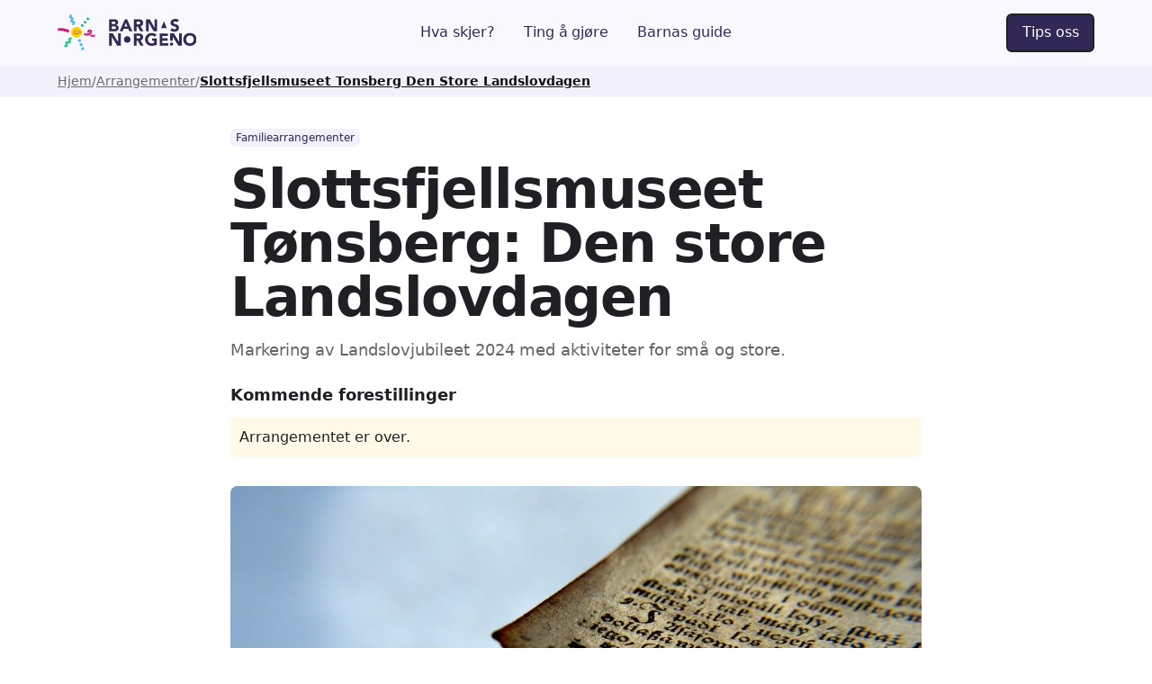

--- FILE ---
content_type: text/html; charset=utf-8
request_url: https://www.barnasnorge.no/arrangementer/slottsfjellsmuseet-tonsberg-den-store-landslovdagen
body_size: 30109
content:
<!DOCTYPE html><!-- Last Published: Sun Jan 25 2026 17:58:24 GMT+0000 (Coordinated Universal Time) --><html data-wf-domain="www.barnasnorge.no" data-wf-page="692c6fd1b7a13559277ad729" data-wf-site="6806933334df023d55ee2d33" lang="nb-NO" data-wf-collection="692c6fd1b7a13559277ad708" data-wf-item-slug="slottsfjellsmuseet-tonsberg-den-store-landslovdagen"><head><meta charset="utf-8"/><title>Slottsfjellsmuseet Tønsberg: Den store Landslovdagen | BarnasNorge</title><meta content="Markering av Landslovjubileet 2024 med aktiviteter for små og store." name="description"/><meta content="Slottsfjellsmuseet Tønsberg: Den store Landslovdagen | BarnasNorge" property="og:title"/><meta content="Markering av Landslovjubileet 2024 med aktiviteter for små og store." property="og:description"/><meta content="https://cdn.prod.website-files.com/692c6fd0eef187d258f25153/693ef51900980147ddea046b_66019567f1cd1cdb09452e69_XOkcm70hSVx21aNd4rwDzfR3jtaDkwgRbqXsI_aXFaM.jpeg" property="og:image"/><meta content="Slottsfjellsmuseet Tønsberg: Den store Landslovdagen | BarnasNorge" property="twitter:title"/><meta content="Markering av Landslovjubileet 2024 med aktiviteter for små og store." property="twitter:description"/><meta content="https://cdn.prod.website-files.com/692c6fd0eef187d258f25153/693ef51900980147ddea046b_66019567f1cd1cdb09452e69_XOkcm70hSVx21aNd4rwDzfR3jtaDkwgRbqXsI_aXFaM.jpeg" property="twitter:image"/><meta property="og:type" content="website"/><meta content="summary_large_image" name="twitter:card"/><meta content="width=device-width, initial-scale=1" name="viewport"/><link href="https://cdn.prod.website-files.com/6806933334df023d55ee2d33/css/bn-2025.shared.5758202a5.min.css" rel="stylesheet" type="text/css" integrity="sha384-V1ggKlHGfo01bKNe+H8X4bPWL+qHzJvM3B7osumydu9nH0OSgr3FTaqTFgD9cM3B" crossorigin="anonymous"/><link href="https://fonts.googleapis.com" rel="preconnect"/><link href="https://fonts.gstatic.com" rel="preconnect" crossorigin="anonymous"/><script src="https://ajax.googleapis.com/ajax/libs/webfont/1.6.26/webfont.js" type="text/javascript"></script><script type="text/javascript">WebFont.load({  google: {    families: ["Inter:300,400,500,600,700"]  }});</script><script type="text/javascript">!function(o,c){var n=c.documentElement,t=" w-mod-";n.className+=t+"js",("ontouchstart"in o||o.DocumentTouch&&c instanceof DocumentTouch)&&(n.className+=t+"touch")}(window,document);</script><link href="https://cdn.prod.website-files.com/6806933334df023d55ee2d33/695907e4364d3f0c1321cc64_BN%20Favicon.png" rel="shortcut icon" type="image/x-icon"/><link href="https://cdn.prod.website-files.com/6806933334df023d55ee2d33/695907e85283e6a61affb14a_BN%20Webclip.png" rel="apple-touch-icon"/><link href="https://www.barnasnorge.no/arrangementer/slottsfjellsmuseet-tonsberg-den-store-landslovdagen" rel="canonical"/><script type="application/ld+json">
{
  "@context": "https://schema.org",
  "@type": "Event",
  "name": "Slottsfjellsmuseet Tønsberg: Den store Landslovdagen",
  "description": "Markering av Landslovjubileet 2024 med aktiviteter for små og store.",
  "url": "/arrangementer/slottsfjellsmuseet-tonsberg-den-store-landslovdagen",
  "image": {
    "@type": "ImageObject",
    "url": "https://cdn.prod.website-files.com/692c6fd0eef187d258f25153/693ef51900980147ddea046b_66019567f1cd1cdb09452e69_XOkcm70hSVx21aNd4rwDzfR3jtaDkwgRbqXsI_aXFaM.jpeg",
    "caption": "Hjørnet av en tykk antikvarisk bok med mange sider "
  },
  "location": {
    "@type": "Place",
    "name": "Slottsfjellsmuseet og Slottsfjellstårnet i Tønsberg",
    "address": {
      "@type": "PostalAddress",
      "streetAddress": "Farmannsveien 30, 3111 Tønsberg, Norge"
    },
    "geo": {
      "@type": "GeoCoordinates",
      "latitude": "59.273231",
      "longitude": "10.406497"
    }
  },
  "organizer": {
    "@type": "Organization",
    "name": "Slottsfjellsmuseet og Slottsfjellstårnet i Tønsberg",
    "url": "https://vestfoldmuseene.no/slottsfjellsmuseet/?fbclid=IwAR1JzxO4sLQGUPTQU2mvswsNkkn57brpiwgsF0v3qckFNuvWN8hSqdffK_g",
    "email": "",
    "telephone": "",
    "sameAs": [
      "https://www.facebook.com/Slottsfjellsmuseet-165454066836107/",
      "https://www.instagram.com/slottsfjellsmuseet/",
      "https://www.youtube.com/@slottsfjellsmuseet9213",
      "https://no.tripadvisor.com/Attraction_Review-g190483-d538024-Reviews-Slottsfjellsmuseet-Tonsberg_Tonsberg_Municipality_Vestfold_Eastern_Norway.html"
    ]
  },
  "offers": {
    "@type": "Offer",
    "url": "https://vestfoldmuseene.no/slottsfjellsmuseet/den-store-landslovdagen",
    "price": "Inngangsbillett museet:
Barn under 7 år gratis
Barn / ungdom (7-17 år) kr 90
Voksen kr 120 ",
    "priceCurrency": "NOK",
    "availability": "https://schema.org/InStock"
  },
  "eventAttendanceMode": "https://schema.org/OfflineEventAttendanceMode",
  "eventStatus": "https://schema.org/EventScheduled",
  "inLanguage": "nb-NO"
}
</script><script async="" src="https://www.googletagmanager.com/gtag/js?id=G-837L154JC7"></script><script type="text/javascript">window.dataLayer = window.dataLayer || [];function gtag(){dataLayer.push(arguments);}gtag('set', 'developer_id.dZGVlNj', true);gtag('js', new Date());gtag('config', 'G-837L154JC7');</script><!-- Keep this css code to improve the font quality-->
<style>
  * {
  -webkit-font-smoothing: antialiased;
  -moz-osx-font-smoothing: grayscale;
  -o-font-smoothing: antialiased;
}
</style>

<!-- Finsweet Attributes -->
<script async type="module"
src="https://cdn.jsdelivr.net/npm/@finsweet/attributes@2/attributes.js"
fs-list
fs-list-load="pagination"
fs-list-cache="false"
></script>

<!-- Input autocomplete -->
<style>
.municipality-autocomplete {
  position: absolute;
  z-index: 9999;
  background: #fff;
  border: 1px solid #ddd;
  width: 100%;
  max-height: 240px;
  overflow-y: auto;
  display: none;
}

.municipality-item {
  padding: 10px 12px;
  cursor: pointer;
}

.municipality-item:hover,
.municipality-item.active {
  background: #f2f2f2;
}
</style>

<!-- Google ADS -->
<script async src="https://fundingchoicesmessages.google.com/i/pub-6471817998076562?ers=1"></script>

<script async src="https://pagead2.googlesyndication.com/pagead/js/adsbygoogle.js?client=ca-pub-6471817998076562" crossorigin="anonymous"></script>



<script type="text/javascript">
    (function(c,l,a,r,i,t,y){
        c[a]=c[a]||function(){(c[a].q=c[a].q||[]).push(arguments)};
        t=l.createElement(r);t.async=1;t.src="https://www.clarity.ms/tag/"+i;
        y=l.getElementsByTagName(r)[0];y.parentNode.insertBefore(t,y);
    })(window, document, "clarity", "script", "on3kof4g7n");
</script></head><body><div class="page-wrapper is-second"><div class="global-styles"><div class="style-overrides w-embed"><style>

/* Ensure all elements inherit the color from its parent */
a,
.w-input,
.w-select,
.w-tab-link,
.w-nav-link,
.w-nav-brand,
.w-dropdown-btn,
.w-dropdown-toggle,
.w-slider-arrow-left,
.w-slider-arrow-right,
.w-dropdown-link {
  color: inherit;
  text-decoration: inherit;
  font-size: inherit;
}

/* Focus state style for keyboard navigation for the focusable elements */
*[tabindex]:focus-visible,
  input[type="file"]:focus-visible {
   outline: 0.125rem solid #4d65ff;
   outline-offset: 0.125rem;
}

/* Get rid of top margin on first element in any rich text element */
.w-richtext > :not(div):first-child, .w-richtext > div:first-child > :first-child {
  margin-top: 0 !important;
}

/* Get rid of bottom margin on last element in any rich text element */
.w-richtext>:last-child, .w-richtext ol li:last-child, .w-richtext ul li:last-child {
	margin-bottom: 0 !important;
}

/* Get rid of empty lines in rich text element*/
.w-richtext p:empty, .whalesync-empty-line {
  display: none;
}

/* Prevent all click and hover interaction with an element */
.pointer-events-off {
	pointer-events: none;
}

/* Enables all click and hover interaction with an element */
.pointer-events-on {
  pointer-events: auto;
}

/* Create a class of .div-square which maintains a 1:1 dimension of a div */
.div-square::after {
	content: "";
	display: block;
	padding-bottom: 100%;
}

/* Make sure containers never lose their center alignment */
.container-medium,.container-small, .container-large {
	margin-right: auto !important;
  margin-left: auto !important;
}


/* Apply "..." after 3 lines of text */
.text-style-3lines {
	display: -webkit-box;
	overflow: hidden;
	-webkit-line-clamp: 3;
	-webkit-box-orient: vertical;
}

/* Apply "..." after 2 lines of text */
.text-style-2lines {
	display: -webkit-box;
	overflow: hidden;
	-webkit-line-clamp: 2;
	-webkit-box-orient: vertical;
}

/* Adds inline flex display */
.display-inlineflex {
  display: inline-flex;
}

/* These classes are never overwritten */
.hide {
  display: none !important;
}

/* Remove default Webflow chevron from form select */
select{
  -webkit-appearance:none;
}


@media screen and (max-width: 991px) {
    .hide, .hide-tablet {
        display: none !important;
    }
}
  @media screen and (max-width: 767px) {
    .hide-mobile-landscape{
      display: none !important;
    }
}
  @media screen and (max-width: 479px) {
    .hide-mobile{
      display: none !important;
    }
}
 
.margin-0 {
  margin: 0rem !important;
}
  
.padding-0 {
  padding: 0rem !important;
}

.spacing-clean {
padding: 0rem !important;
margin: 0rem !important;
}

.margin-top {
  margin-right: 0rem !important;
  margin-bottom: 0rem !important;
  margin-left: 0rem !important;
}

.padding-top {
  padding-right: 0rem !important;
  padding-bottom: 0rem !important;
  padding-left: 0rem !important;
}
  
.margin-right {
  margin-top: 0rem !important;
  margin-bottom: 0rem !important;
  margin-left: 0rem !important;
}

.padding-right {
  padding-top: 0rem !important;
  padding-bottom: 0rem !important;
  padding-left: 0rem !important;
}

.margin-bottom {
  margin-top: 0rem !important;
  margin-right: 0rem !important;
  margin-left: 0rem !important;
}

.padding-bottom {
  padding-top: 0rem !important;
  padding-right: 0rem !important;
  padding-left: 0rem !important;
}

.margin-left {
  margin-top: 0rem !important;
  margin-right: 0rem !important;
  margin-bottom: 0rem !important;
}
  
.padding-left {
  padding-top: 0rem !important;
  padding-right: 0rem !important;
  padding-bottom: 0rem !important;
}
  
.margin-horizontal {
  margin-top: 0rem !important;
  margin-bottom: 0rem !important;
}

.padding-horizontal {
  padding-top: 0rem !important;
  padding-bottom: 0rem !important;
}

.margin-vertical {
  margin-right: 0rem !important;
  margin-left: 0rem !important;
}
  
.padding-vertical {
  padding-right: 0rem !important;
  padding-left: 0rem !important;
}

/* Apply "..." at 100% width */
.truncate-width { 
		width: 100%; 
    white-space: nowrap; 
    overflow: hidden; 
    text-overflow: ellipsis; 
}
/* Removes native scrollbar */
.no-scrollbar {
    -ms-overflow-style: none;
    overflow: -moz-scrollbars-none; 
}

.no-scrollbar::-webkit-scrollbar {
    display: none;
}

/*BN specific*/
img:not([src]), img[src=""] {
    display: none;
}

</style></div><div class="color-schemes w-embed"><style>
/* Color Schemes Controls*/
<meta name="relume-color-schemes" content="false"/>

  .color-scheme-1 {
/*All sections should point to Color Scheme 1*/

  }

  .color-scheme-2 {
    --color-scheme-1--text: var(--color-scheme-2--text);
    --color-scheme-1--background: var(--color-scheme-2--background);
    --color-scheme-1--foreground: var(--color-scheme-2--foreground);
    --color-scheme-1--border: var(--color-scheme-2--border);
    --color-scheme-1--accent: var(--color-scheme-2--accent);
  }

  .color-scheme-3 {
    --color-scheme-1--text: var(--color-scheme-3--text);
    --color-scheme-1--background: var(--color-scheme-3--background);
    --color-scheme-1--foreground: var(--color-scheme-3--foreground);
    --color-scheme-1--border: var(--color-scheme-3--border);
    --color-scheme-1--accent: var(--color-scheme-3--accent);
  }

  .color-scheme-4 {
    --color-scheme-1--text: var(--color-scheme-4--text);
    --color-scheme-1--background: var(--color-scheme-4--background);
    --color-scheme-1--foreground: var(--color-scheme-4--foreground);
    --color-scheme-1--border: var(--color-scheme-4--border);
    --color-scheme-1--accent: var(--color-scheme-4--accent);
  }

  .color-scheme-5 {
    --color-scheme-1--text: var(--color-scheme-5--text);
    --color-scheme-1--background: var(--color-scheme-5--background);
    --color-scheme-1--foreground: var(--color-scheme-5--foreground);
    --color-scheme-1--border: var(--color-scheme-5--border);
    --color-scheme-1--accent: var(--color-scheme-5--accent);
  }

  .color-scheme-6 {
    --color-scheme-1--text: var(--color-scheme-6--text);
    --color-scheme-1--background: var(--color-scheme-6--background);
    --color-scheme-1--foreground: var(--color-scheme-6--foreground);
    --color-scheme-1--border: var(--color-scheme-6--border);
    --color-scheme-1--accent: var(--color-scheme-6--accent);
  }

  .color-scheme-7 {
    --color-scheme-1--text: var(--color-scheme-7--text);
    --color-scheme-1--background: var(--color-scheme-7--background);
    --color-scheme-1--foreground: var(--color-scheme-7--foreground);
    --color-scheme-1--border: var(--color-scheme-7--border);
    --color-scheme-1--accent: var(--color-scheme-7--accent);
  }

  .color-scheme-8 {
    --color-scheme-1--text: var(--color-scheme-8--text);
    --color-scheme-1--background: var(--color-scheme-8--background);
    --color-scheme-1--foreground: var(--color-scheme-8--foreground);
    --color-scheme-1--border: var(--color-scheme-8--border);
    --color-scheme-1--accent: var(--color-scheme-8--accent);
  }

  .color-scheme-9 {
    --color-scheme-1--text: var(--color-scheme-9--text);
    --color-scheme-1--background: var(--color-scheme-9--background);
    --color-scheme-1--foreground: var(--color-scheme-9--foreground);
    --color-scheme-1--border: var(--color-scheme-9--border);
    --color-scheme-1--accent: var(--color-scheme-9--accent);
  }

  .color-scheme-10 {
    --color-scheme-1--text: var(--color-scheme-10--text);
    --color-scheme-1--background: var(--color-scheme-10--background);
    --color-scheme-1--foreground: var(--color-scheme-10--foreground);
    --color-scheme-1--border: var(--color-scheme-10--border);
    --color-scheme-1--accent: var(--color-scheme-10--accent);
  }
  
/* Inherit slider dot colors */
.w-slider-dot {
  background-color: var(--color-scheme-1--text);
  opacity: 0.20;
}

.w-slider-dot.w-active {
  background-color: var(--color-scheme-1--text);
  opacity: 1;
}

/* Override .w-slider-nav-invert styles */
.w-slider-nav-invert .w-slider-dot {
  background-color: var(--color-scheme-1--text) !important;
  opacity: 0.20 !important;
}

.w-slider-nav-invert .w-slider-dot.w-active {
  background-color: var(--color-scheme-1--text) !important;
  opacity: 1 !important;
}

</style></div></div><div data-animation="default" class="navbar_component w-nav" data-easing2="ease" fs-scrolldisable-element="smart-nav" data-easing="ease" data-collapse="medium" data-w-id="5d1c43d4-570b-7edd-d336-4d2d78ecb171" role="banner" data-duration="400"><div class="navbar_container"><a href="/" class="navbar_logo-link w-nav-brand"><img loading="lazy" src="https://cdn.prod.website-files.com/6806933334df023d55ee2d33/680928424ceaace73abbcfe6_BarnasNorge%20logo.svg" alt="" class="navbar_logo"/></a><nav role="navigation" id="w-node-_5d1c43d4-570b-7edd-d336-4d2d78ecb175-78ecb171" class="navbar_menu is-page-height-tablet w-nav-menu"><a href="/hva-skjer" class="navbar_link w-nav-link">Hva skjer?</a><a href="/ting-a-gjore-for-barn" class="navbar_link w-nav-link">Ting å gjøre</a><a href="/barnas-guide" class="navbar_link w-nav-link">Barnas guide</a></nav><div id="w-node-_5d1c43d4-570b-7edd-d336-4d2d78ecb18a-78ecb171" class="navbar_button-wrapper"><a href="/kontakt-oss" class="button w-button">Tips oss</a><div class="navbar_menu-button w-nav-button"><div class="menu-icon2"><div class="menu-icon_line-top"></div><div class="menu-icon_line-middle"><div class="menu-icon_line-middle-inner"></div></div><div class="menu-icon_line-bottom"></div></div></div></div></div></div><nav fc-breadcrumb="component" aria-label="Breadcrumb" class="breadcrumb-component"><div class="breadcrumb-style w-embed"><style>

nav[aria-label="Breadcrumb"] ol li:not(:last-child)::after {
  content: "/";
}

</style></div><ol role="list" class="breadcrumb-list w-list-unstyled"><li class="breadcrumb-list-item"><a href="/" class="breadcrumb-link">Hjem</a></li><li fc-breadcrumb="last-level" class="breadcrumb-list-item"><a aria-current="page" href="#" class="breadcrumb-link"></a></li></ol><div class="breadcrumb-script w-embed w-script"><script>
(() => {
  // ======================
  // CONFIG: Slug-ordbok (utvid denne ved behov)
  // ======================
  // Nøkkel = slug-ord (uten bindestrek, kun små bokstaver)
  // Verdi  = riktig visning (med norske tegn)
  const WORD_OVERRIDES = {
    // Svømming-varianter (typisk ø -> o i slugs)
    "svomme": "svømme",
    "svomming": "svømming",
    "svommebasseng": "svømmebasseng",
    "svommehall": "svømmehall",
    "svommeanlegg": "svømmeanlegg",
    "svommekurs": "svømmekurs",

    // Eksempler (legg inn flere hvis du har samme problem andre steder)
    // "skoyte": "skøyte",
    // "skoyter": "skøyter",
    // "forer": "fører",
    // "oy": "øy",
  };

  // Hvis du vil kunne legge til overrides uten å redigere scriptet:
  // window.BN_BREADCRUMB_OVERRIDES = { "svommebasseng": "svømmebasseng" }
  const EXTERNAL_OVERRIDES =
    (window.BN_BREADCRUMB_OVERRIDES && typeof window.BN_BREADCRUMB_OVERRIDES === "object")
      ? window.BN_BREADCRUMB_OVERRIDES
      : {};

  const OVERRIDES = { ...WORD_OVERRIDES, ...EXTERNAL_OVERRIDES };

  // ======================
  // INIT
  // ======================
  const components = document.querySelectorAll('[fc-breadcrumb="component"]');
  if (!components.length) return;

  const path = window.location.pathname;
  const segments = path.split('/').filter(Boolean);

  // Bygg /a, /a/b, /a/b/c ...
  const paths = segments.map((_, index, arr) => '/' + arr.slice(0, index + 1).join('/'));

  components.forEach(component => {
    // Guard: ikke bygg flere ganger på samme komponent
    if (component.dataset.breadcrumbBuilt === "true") return;
    component.dataset.breadcrumbBuilt = "true";

    const list = component.querySelector('ol, ul');
    if (!list) return;

    const templateLi = list.querySelector('li');
    if (!templateLi) return;

    // Les "Hjem" fra template (hvis den finnes), ellers fallback
    const templateHomeLink = templateLi.querySelector('a');
    const homeText = (templateHomeLink?.innerText || templateLi.innerText || "Hjem").trim() || "Hjem";
    const homeHref = templateHomeLink?.getAttribute('href') || "/";

    // Tøm lista helt (fjerner alle statiske dubletter)
    list.innerHTML = "";

    // Legg inn Hjem først
    list.appendChild(makeCrumbLi(templateLi, homeText, homeHref, false));

    // Forsiden -> ferdig
    if (paths.length === 0) return;

    // Mellomnivåer (alt før siste)
    for (let i = 0; i < paths.length - 1; i++) {
      const label = slugToLabel(segments[i]);
      list.appendChild(makeCrumbLi(templateLi, label, paths[i], false));
    }

    // Siste nivå (current) – OGSÅ fra slug
    const lastLabel = slugToLabel(segments[segments.length - 1]);
    const lastHref = paths[paths.length - 1];
    list.appendChild(makeCrumbLi(templateLi, lastLabel, lastHref, true));
  });

  // ======================
  // HELPERS
  // ======================
  function makeCrumbLi(templateLi, label, href, isCurrent) {
    const li = templateLi.cloneNode(true);
    const a = li.querySelector('a');

    if (a) {
      a.setAttribute('href', href);
      a.textContent = label;

      if (isCurrent) {
        a.classList.add('w--current');
        a.setAttribute('aria-current', 'page');
      } else {
        a.classList.remove('w--current');
        a.removeAttribute('aria-current');
      }
    } else {
      li.textContent = "";
      if (isCurrent) {
        const span = document.createElement('span');
        span.textContent = label;
        span.setAttribute('aria-current', 'page');
        li.appendChild(span);
      } else {
        const link = document.createElement('a');
        link.textContent = label;
        link.setAttribute('href', href);
        li.appendChild(link);
      }
    }

    return li;
  }

  function slugToLabel(slugSegment) {
    let s = slugSegment;

    // decode
    try { s = decodeURIComponent(s); } catch (e) {}

    // slug -> ord
    // Behold ord for ord så vi kan slå opp i OVERRIDES
    const words = s.split('-').filter(Boolean).map(w => normalizeWord(w));

    // Sett sammen
    let label = words.join(' ').trim();

    // Pen casing: første bokstav stor, resten beholdes (inkl norske tegn)
    label = label.charAt(0).toUpperCase() + label.slice(1);

    return label;
  }

  function normalizeWord(word) {
    const lower = word.toLowerCase();

    // 1) Eksakt override først (mest presist)
    if (OVERRIDES[lower]) return OVERRIDES[lower];

    // 2) Standard norske translitterasjoner (hvis du bruker ae/oe/aa i noen slugs)
    let w = lower
      .replace(/aa/g, "å")
      .replace(/oe/g, "ø")
      .replace(/ae/g, "æ");

    // 3) Regex/partial overrides for sammensatte ord (svomme+noe osv.)
    // Dette gjør at "svommekurs" kan fikses selv om du ikke la det inn eksplisitt,
    // så lenge det starter med svomme
    w = w
      .replace(/^svomme/, "svømme")
      .replace(/^svomm/, "svømm"); // f.eks. svomming -> svømming (hvis de mangler 'e')

    // Etter regex: sjekk en gang til om hele ordet nå matcher en override (valgfritt)
    // (typisk unødvendig, men ufarlig)
    const wKey = w.toLowerCase();
    if (OVERRIDES[wKey]) return OVERRIDES[wKey];

    return w;
  }
})();
</script></div><div class="breadcrumb-script w-embed w-script"><!-- <script>

// Get the breadrumb component.
const breadcrumbComponent = document.querySelector('[fc-breadcrumb = component]')

// Get the path of the current page.
const path = window.location.pathname

// Splits the url of the page into segments and creates the associated URL for each of them.
const paths = path
  .split('/')
  .filter(Boolean)
  .map((_, index, arr) => '/' + arr.slice(0, index + 1).join('/'))

buildBreadcrumb()

async function buildBreadcrumb() {

	// If we're not in the homepage...
  if(paths.length > 0) {
  	// Gets the segments from the current path.
    const segments = path.split('/').filter(Boolean)

		// Gets the root and the last level list items within the breadcrumb.
    const rootLevel = breadcrumbComponent.querySelector('li')  
    const lastLevel = breadcrumbComponent.querySelector('[fc-breadcrumb = last-level]')

		// If the depth is 3 or more (e.g., home/blog/posts/post-slug, that has a depth of 4)
    if(paths.length > 1)
      for(let i = 0; i < paths.length - 1; i++) {
      	// Creates a new list item within the ordered list inside the breadcrumb.
        const breadcrumbElement = rootLevel.cloneNode(true)
        const breadcrumbLink = breadcrumbElement.querySelector('a')

				// Sets the text and the link based on the URL of the current segment.
				breadcrumbLink.setAttribute('href', paths[i])
        breadcrumbLink.innerText = segments[i].replaceAll('-', ' ')
        // Adds the newly created element to the list.
        lastLevel.before(breadcrumbElement)

				// Check the URL of the segment to see if it takes to a non-existing page.
        const exists = await checkLink(paths[i])
				
        // If the page doesn't exist...
        if(!exists) {
        	// It simply adds a text element.
          breadcrumbLink.remove()
          const breadCrumbText = document.createElement('div')
          breadcrumbElement.prepend(breadCrumbText)
          breadCrumbText.innerText = segments[i].replaceAll('-', ' ')
          lastLevel.before(breadcrumbElement)
        }
      }

		// Sets the text and the link of the last item.
    const lastLevelLink = lastLevel.querySelector('a')
    lastLevelLink.setAttribute('href', paths[paths.length - 1])
    lastLevelLink.classList.add('w--current')
    // If the text of the last item has not been set manually...
    if(lastLevelLink.innerText.length <= 0)
    	// It sets the value based on the associated slug.
      lastLevelLink.innerText = segments[segments.length - 1].replaceAll('-', ' ')
  }
}

async function checkLink(path) {
  try {
    const response = await fetch(path, {
      method: 'HEAD'
    })
    
    if (response.status === 404) {
      return false // Skip non-existing link
    }
    
    if (response.ok) {
      return true // Link exists
    }
    else {
      throw new Error(`Request failed with status ${response.status}`)
    }
  }
  catch (error) {
    console.error(`Error checking link ${path}:`, error)
    return false // Handle error as link not existing
  }
}

</script>
--></div></nav><main class="main-wrapper"><section class="section_place-header"><div class="padding-global"><div class="container-small"><header class="page-header_content-wrapper"><div class="max-width-large"><div class="margin-bottom margin-small"><div data-wf--badge--variant="size-3-secondary" class="badge-component w-variant-9f54cb26-8555-0e59-4795-dac91086febe"><div class="text-block">Familiearrangementer</div></div></div><div class="margin-bottom margin-small"><h1 class="heading-style-h1">Slottsfjellsmuseet Tønsberg: Den store Landslovdagen</h1></div><div class="margin-bottom margin-medium"><p class="text-size-4">Markering av Landslovjubileet 2024 med aktiviteter for små og store.</p></div></div><div class="margin-bottom margin-xsmall"><h2 class="heading-style-h6">Kommende forestillinger</h2></div><div class="swiper-slider_component"><div id="swiper-button-prev-event-time-slider" class="basic-swiper-arrow disabled-swiper-button w-embed"><svg width="100%" height="100%" viewBox="0 0 24 24" fill="none" xmlns="http://www.w3.org/2000/svg">
<path d="M15.1248 21.1L6.69982 12.7C6.59982 12.6 6.52882 12.4917 6.48682 12.375C6.44482 12.2583 6.42415 12.1333 6.42482 12C6.42482 11.8667 6.44549 11.7417 6.48682 11.625C6.52815 11.5083 6.59915 11.4 6.69982 11.3L15.1248 2.875C15.3582 2.64167 15.6498 2.525 15.9998 2.525C16.3498 2.525 16.6498 2.65 16.8998 2.9C17.1498 3.15 17.2748 3.44167 17.2748 3.775C17.2748 4.10833 17.1498 4.4 16.8998 4.65L9.54982 12L16.8998 19.35C17.1332 19.5833 17.2498 19.871 17.2498 20.213C17.2498 20.555 17.1248 20.8507 16.8748 21.1C16.6248 21.35 16.3332 21.475 15.9998 21.475C15.6665 21.475 15.3748 21.35 15.1248 21.1Z" fill="currentColor"/>
</svg></div><div id="swiper-button-next-event-time-slider" class="basic-swiper-arrow is-right-arrow w-embed"><svg width="24" height="24" viewBox="0 0 24 24" fill="none" xmlns="http://www.w3.org/2000/svg">
<path d="M8.87518 21.1L17.3002 12.7C17.4002 12.6 17.4712 12.4917 17.5132 12.375C17.5552 12.2583 17.5758 12.1333 17.5752 12C17.5752 11.8667 17.5545 11.7417 17.5132 11.625C17.4718 11.5083 17.4008 11.4 17.3002 11.3L8.87518 2.875C8.64185 2.64167 8.35018 2.525 8.00018 2.525C7.65018 2.525 7.35018 2.65 7.10018 2.9C6.85018 3.15 6.72518 3.44167 6.72518 3.775C6.72518 4.10833 6.85018 4.4 7.10018 4.65L14.4502 12L7.10018 19.35C6.86685 19.5833 6.75018 19.871 6.75018 20.213C6.75018 20.555 6.87518 20.8507 7.12518 21.1C7.37518 21.35 7.66685 21.475 8.00018 21.475C8.33351 21.475 8.62518 21.35 8.87518 21.1Z" fill="currentColor"/>
</svg></div><div class="swiper-container_wrapper"><div id="event-time-slider" class="swiper-container w-dyn-list"><div class="empty-state-component w-dyn-empty"><div>Arrangementet er over.</div></div></div></div><div class="swiper-pagination"></div></div></header><div class="place-info-component"><div class="place-info_image-wrapper"><img src="https://cdn.prod.website-files.com/692c6fd0eef187d258f25153/693ef51900980147ddea046b_66019567f1cd1cdb09452e69_XOkcm70hSVx21aNd4rwDzfR3jtaDkwgRbqXsI_aXFaM.jpeg" loading="lazy" alt="Hjørnet av en tykk antikvarisk bok med mange sider " class="place-info_image"/><div class="place-info_credit-text"><div class="w-richtext"><p>Bilde: BarnasNorge.no illustrasjonsbilde</p></div></div></div><div class="place-info_contact-details"><div class="place-info_contact-details-table"><div class="place-info_detail-item"><p class="place-info_detail-label">Arrangør</p><a href="/aktiviteter/slottsfjellsmuseet-og-slottsfjellstaarnet-i-tonsberg" target="_blank" class="place-info_detail-text text-style-link">Slottsfjellsmuseet og Slottsfjellstårnet i Tønsberg</a><p class="place-info_detail-text w-condition-invisible">Ikke oppgitt</p></div><div class="place-info_detail-item"><p class="place-info_detail-label">Adresse</p><p class="place-info_detail-text">Farmannsveien 30, 3111 Tønsberg, Norge</p><p class="place-info_detail-text w-condition-invisible">Ikke oppgitt</p></div><div class="place-info_detail-item"><p class="place-info_detail-label">E-post</p><p class="place-info_detail-text w-condition-invisible w-dyn-bind-empty"></p><p class="place-info_detail-text">Ikke oppgitt</p></div><div class="place-info_detail-item"><p class="place-info_detail-label">Telefon</p><p class="place-info_detail-text w-condition-invisible w-dyn-bind-empty"></p><p class="place-info_detail-text">Ikke oppgitt</p></div><a href="https://vestfoldmuseene.no/slottsfjellsmuseet/den-store-landslovdagen" target="_blank" class="button is-icon w-inline-block"><div>Gå til arrangement</div><div class="button-icon w-embed"><svg width=" 100%" height=" 100%" viewBox="0 0 20 20" fill="none" xmlns="http://www.w3.org/2000/svg">
<path d="M9.16699 1.66699C9.62708 1.66717 10 2.03987 10 2.5C10 2.96013 9.62708 3.33283 9.16699 3.33301H4.16699C3.94598 3.33301 3.73343 3.42087 3.57715 3.57715C3.42087 3.73343 3.33301 3.94598 3.33301 4.16699V15.833C3.33301 16.054 3.42087 16.2666 3.57715 16.4229C3.73343 16.5791 3.94598 16.667 4.16699 16.667H15.833C16.054 16.667 16.2666 16.5791 16.4229 16.4229C16.5791 16.2666 16.667 16.054 16.667 15.833V10.833C16.6672 10.3729 17.0399 10 17.5 10C17.9601 10 18.3328 10.3729 18.333 10.833V15.833C18.333 16.496 18.0704 17.1327 17.6016 17.6016C17.1327 18.0704 16.496 18.333 15.833 18.333H4.16699C3.50395 18.333 2.86728 18.0704 2.39844 17.6016C1.9296 17.1327 1.66699 16.496 1.66699 15.833V4.16699C1.66699 3.50395 1.9296 2.86728 2.39844 2.39844C2.86728 1.9296 3.50395 1.66699 4.16699 1.66699H9.16699Z" fill="currentColor"/>
<path d="M17.5 1.66699C17.5789 1.66699 17.6552 1.67778 17.7275 1.69824C17.7311 1.69925 17.7347 1.70011 17.7383 1.70117C18.0824 1.80358 18.333 2.12254 18.333 2.5V7.5C18.333 7.96024 17.9602 8.33301 17.5 8.33301C17.0398 8.33301 16.667 7.96024 16.667 7.5V4.51074L10.5889 10.5889C10.2634 10.9143 9.73657 10.9143 9.41113 10.5889C9.08572 10.2634 9.08571 9.73656 9.41113 9.41113L15.4893 3.33301H12.5C12.0398 3.33301 11.667 2.96024 11.667 2.5C11.667 2.03976 12.0398 1.66699 12.5 1.66699H17.5Z" fill="currentColor"/>
</svg></div></a></div></div><div data-accordion="true" class="place-details-accordion_component is-last"><div data-mapbox-open="true" class="place-details-accordion_top"><h2 class="place-details-accordion_title">Kart</h2><div class="accordion1_icon w-embed"><svg width="100%" height="100%" viewBox="0 0 32 32" fill="none" xmlns="http://www.w3.org/2000/svg">
<path fill-rule="evenodd" clip-rule="evenodd" d="M16.5303 20.8839C16.2374 21.1768 15.7626 21.1768 15.4697 20.8839L7.82318 13.2374C7.53029 12.9445 7.53029 12.4697 7.82318 12.1768L8.17674 11.8232C8.46963 11.5303 8.9445 11.5303 9.2374 11.8232L16 18.5858L22.7626 11.8232C23.0555 11.5303 23.5303 11.5303 23.8232 11.8232L24.1768 12.1768C24.4697 12.4697 24.4697 12.9445 24.1768 13.2374L16.5303 20.8839Z" fill="currentColor"/>
</svg></div></div><div class="place-details-accordion_bottom"><div class="margin-bottom margin-small"><div class="w-embed"><div
  data-mapbox="map"
  data-lat="59.273231"
  data-lng="10.406497"
  data-zoom="14"
  style="width:100%;height:400px;border-radius:12px;"
></div></div></div></div></div></div></div></div></section><section class="section_place-description"><div class="padding-global"><div class="container-small"><div class="padding-section-medium"><div class="text-rich-text w-richtext"><h3><strong>For barn:</strong></h3><ul><li>Bokbinderi med B&oslash;thuns bokverksted</li><li>Slindring</li><li>Bueskyting</li><li>Kroneverksted</li><li>Skriv dine egne lover med pennesplitt og blekk</li><li>Og mye, mye mer!</li></ul></div></div></div></div></section><section data-hide-if-empty="" class="section_place-events"><div class="padding-global"><div class="container-large"><div class="padding-section-medium"><div class="margin-bottom margin-small"><div class="title-wrapper-component"><div class="w-embed"><h2 class="heading-style-h2">Andre arrangementer på Slottsfjellsmuseet og Slottsfjellstårnet i Tønsberg</h2></div></div></div><div class="swiper-slider_component"><div id="swiper-button-prev-place-events-slider" class="basic-swiper-arrow disabled-swiper-button w-embed"><svg width="100%" height="100%" viewBox="0 0 24 24" fill="none" xmlns="http://www.w3.org/2000/svg">
<path d="M15.1248 21.1L6.69982 12.7C6.59982 12.6 6.52882 12.4917 6.48682 12.375C6.44482 12.2583 6.42415 12.1333 6.42482 12C6.42482 11.8667 6.44549 11.7417 6.48682 11.625C6.52815 11.5083 6.59915 11.4 6.69982 11.3L15.1248 2.875C15.3582 2.64167 15.6498 2.525 15.9998 2.525C16.3498 2.525 16.6498 2.65 16.8998 2.9C17.1498 3.15 17.2748 3.44167 17.2748 3.775C17.2748 4.10833 17.1498 4.4 16.8998 4.65L9.54982 12L16.8998 19.35C17.1332 19.5833 17.2498 19.871 17.2498 20.213C17.2498 20.555 17.1248 20.8507 16.8748 21.1C16.6248 21.35 16.3332 21.475 15.9998 21.475C15.6665 21.475 15.3748 21.35 15.1248 21.1Z" fill="currentColor"/>
</svg></div><div id="swiper-button-next-place-events-slider" class="basic-swiper-arrow is-right-arrow w-embed"><svg width="24" height="24" viewBox="0 0 24 24" fill="none" xmlns="http://www.w3.org/2000/svg">
<path d="M8.87518 21.1L17.3002 12.7C17.4002 12.6 17.4712 12.4917 17.5132 12.375C17.5552 12.2583 17.5758 12.1333 17.5752 12C17.5752 11.8667 17.5545 11.7417 17.5132 11.625C17.4718 11.5083 17.4008 11.4 17.3002 11.3L8.87518 2.875C8.64185 2.64167 8.35018 2.525 8.00018 2.525C7.65018 2.525 7.35018 2.65 7.10018 2.9C6.85018 3.15 6.72518 3.44167 6.72518 3.775C6.72518 4.10833 6.85018 4.4 7.10018 4.65L14.4502 12L7.10018 19.35C6.86685 19.5833 6.75018 19.871 6.75018 20.213C6.75018 20.555 6.87518 20.8507 7.12518 21.1C7.37518 21.35 7.66685 21.475 8.00018 21.475C8.33351 21.475 8.62518 21.35 8.87518 21.1Z" fill="currentColor"/>
</svg></div><div class="swiper-container_wrapper"><div id="place-events-slider" class="swiper-container w-dyn-list"><div class="empty-state-component w-dyn-empty"><div class="w-embed"><p>Det er ikke registrert noen andre arrangementer på denne aktiviteten. <a href="/kontakt-oss" class="text-style-link">Tips oss her!</a></p></div></div></div></div><div class="swiper-pagination"></div></div></div></div></div></section><section class="section_related-places"><div class="padding-global"><div class="container-large"><div class="padding-section-medium"><div class="margin-bottom margin-small"><div class="title-wrapper-component"><div class="w-embed"><a href="/aktiviteter?Kommune_contain=Tønsberg" class="title_link-wrapper w-inline-block">
	<h2 class="heading-style-h2">Oppdag flere ting å gjøre for barn i Tønsberg</h2>
</a></div></div></div><div class="swiper-slider_component"><div id="swiper-button-prev-related-activities-slider" class="basic-swiper-arrow disabled-swiper-button w-embed"><svg width="100%" height="100%" viewBox="0 0 24 24" fill="none" xmlns="http://www.w3.org/2000/svg">
<path d="M15.1248 21.1L6.69982 12.7C6.59982 12.6 6.52882 12.4917 6.48682 12.375C6.44482 12.2583 6.42415 12.1333 6.42482 12C6.42482 11.8667 6.44549 11.7417 6.48682 11.625C6.52815 11.5083 6.59915 11.4 6.69982 11.3L15.1248 2.875C15.3582 2.64167 15.6498 2.525 15.9998 2.525C16.3498 2.525 16.6498 2.65 16.8998 2.9C17.1498 3.15 17.2748 3.44167 17.2748 3.775C17.2748 4.10833 17.1498 4.4 16.8998 4.65L9.54982 12L16.8998 19.35C17.1332 19.5833 17.2498 19.871 17.2498 20.213C17.2498 20.555 17.1248 20.8507 16.8748 21.1C16.6248 21.35 16.3332 21.475 15.9998 21.475C15.6665 21.475 15.3748 21.35 15.1248 21.1Z" fill="currentColor"/>
</svg></div><div id="swiper-button-next-related-activities-slider" class="basic-swiper-arrow is-right-arrow w-embed"><svg width="24" height="24" viewBox="0 0 24 24" fill="none" xmlns="http://www.w3.org/2000/svg">
<path d="M8.87518 21.1L17.3002 12.7C17.4002 12.6 17.4712 12.4917 17.5132 12.375C17.5552 12.2583 17.5758 12.1333 17.5752 12C17.5752 11.8667 17.5545 11.7417 17.5132 11.625C17.4718 11.5083 17.4008 11.4 17.3002 11.3L8.87518 2.875C8.64185 2.64167 8.35018 2.525 8.00018 2.525C7.65018 2.525 7.35018 2.65 7.10018 2.9C6.85018 3.15 6.72518 3.44167 6.72518 3.775C6.72518 4.10833 6.85018 4.4 7.10018 4.65L14.4502 12L7.10018 19.35C6.86685 19.5833 6.75018 19.871 6.75018 20.213C6.75018 20.555 6.87518 20.8507 7.12518 21.1C7.37518 21.35 7.66685 21.475 8.00018 21.475C8.33351 21.475 8.62518 21.35 8.87518 21.1Z" fill="currentColor"/>
</svg></div><div class="swiper-container_wrapper"><div id="related-activities-slider" class="swiper-container w-dyn-list"><div role="list" class="swiper-wrapper w-dyn-items"><div role="listitem" class="swiper-slide basic-swiper-slide w-dyn-item"><a data-wf--place-item--variant="default" href="/aktiviteter/haugar-kunstmuseum" class="place-item-component w-inline-block"><div class="place-item_image-wrapper"><img alt="To barn med hodetelefoner ser på kunst i Haugar kunstmuseum" src="https://cdn.prod.website-files.com/692c6fd0eef187d258f25153/697339bb60544cc1e3cd7b4c_Unnamed-attachment.webp" loading="lazy" class="place-item_image"/></div><div class="place-item_text-wrapper"><h3 fs-list-field="Søk" class="place-item_title">Haugar kunstmuseum</h3><div class="place-item_bottom"><div fs-list-field="Kommune" class="place-item_address">Tønsberg</div><div class="place-item_address is-dot">•</div><div fs-list-field="Kategori" class="place-item_municipality">Familiemuseer</div><div aria-hidden="true" fs-list-field="Søk" class="place-item_municipality hide">Familiemuseer</div></div></div><div class="search-filters_wrapper"></div></a></div><div role="listitem" class="swiper-slide basic-swiper-slide w-dyn-item"><a data-wf--place-item--variant="default" href="/aktiviteter/skyland-trampolinepark-tonsberg" class="place-item-component w-inline-block"><div class="place-item_image-wrapper"><img alt="Trampolinehall med sorte matter med plastdelere i forskjellige farger som illustrasjonsbilde for Skyland Trampolinehall Tønsberg" src="https://cdn.prod.website-files.com/692c6fd0eef187d258f25153/695a6824be4796edd900635a_Unnamed-attachment.webp" loading="lazy" class="place-item_image"/></div><div class="place-item_text-wrapper"><h3 fs-list-field="Søk" class="place-item_title">Skyland Trampolinepark Tønsberg</h3><div class="place-item_bottom"><div fs-list-field="Kommune" class="place-item_address">Tønsberg</div><div class="place-item_address is-dot">•</div><div fs-list-field="Kategori" class="place-item_municipality">Aktive familier</div><div aria-hidden="true" fs-list-field="Søk" class="place-item_municipality hide">Aktive familier</div></div></div><div class="search-filters_wrapper"></div></a></div><div role="listitem" class="swiper-slide basic-swiper-slide w-dyn-item"><a data-wf--place-item--variant="default" href="/aktiviteter/hoyt-under-taket" class="place-item-component w-inline-block"><div class="place-item_image-wrapper"><img alt="Gråfarget klatrevegg sett ovenfra, full av gripehåndtak i alle farger" src="https://cdn.prod.website-files.com/692c6fd0eef187d258f25153/695a68d695e5522356665a39_image.webp" loading="lazy" class="place-item_image"/></div><div class="place-item_text-wrapper"><h3 fs-list-field="Søk" class="place-item_title">Høyt Under Taket - Tønsberg</h3><div class="place-item_bottom"><div fs-list-field="Kommune" class="place-item_address">Tønsberg</div><div class="place-item_address is-dot">•</div><div fs-list-field="Kategori" class="place-item_municipality">Aktive familier</div><div aria-hidden="true" fs-list-field="Søk" class="place-item_municipality hide">Aktive familier</div></div></div><div class="search-filters_wrapper"></div></a></div><div role="listitem" class="swiper-slide basic-swiper-slide w-dyn-item"><a data-wf--place-item--variant="default" href="/aktiviteter/besokssenter-vaatmark-ilene" class="place-item-component w-inline-block"><div class="place-item_image-wrapper"><img alt="Heire med beina i vannet omgitt av høyt siv og algegrodd vann" src="https://cdn.prod.website-files.com/692c6fd0eef187d258f25153/695a68d695e5522356665a4e_image.webp" loading="lazy" class="place-item_image"/></div><div class="place-item_text-wrapper"><h3 fs-list-field="Søk" class="place-item_title">Besøkssenter våtmark Ilene</h3><div class="place-item_bottom"><div fs-list-field="Kommune" class="place-item_address">Tønsberg</div><div class="place-item_address is-dot">•</div><div fs-list-field="Kategori" class="place-item_municipality">Naturopplevelser</div><div aria-hidden="true" fs-list-field="Søk" class="place-item_municipality hide">Naturopplevelser</div></div></div><div class="search-filters_wrapper"><div fs-list-field="Pris" class="filter-gratis">Gratis</div></div></a></div><div role="listitem" class="swiper-slide basic-swiper-slide w-dyn-item"><a data-wf--place-item--variant="default" href="/aktiviteter/slottsfjellsmuseet-og-slottsfjellstaarnet-i-tonsberg" class="place-item-component w-inline-block"><div class="place-item_image-wrapper"><img alt="Slottsfjellmuseet med Slottsfjellstårnet på en høyde i bakgrunnen" src="https://cdn.prod.website-files.com/692c6fd0eef187d258f25153/695a68d695e5522356665a3c_image.webp" loading="lazy" class="place-item_image"/></div><div class="place-item_text-wrapper"><h3 fs-list-field="Søk" class="place-item_title">Slottsfjellsmuseet og Slottsfjellstårnet i Tønsberg</h3><div class="place-item_bottom"><div fs-list-field="Kommune" class="place-item_address">Tønsberg</div><div class="place-item_address is-dot">•</div><div fs-list-field="Kategori" class="place-item_municipality">Familiemuseer</div><div aria-hidden="true" fs-list-field="Søk" class="place-item_municipality hide">Familiemuseer</div></div></div><div class="search-filters_wrapper"></div></a></div><div role="listitem" class="swiper-slide basic-swiper-slide w-dyn-item"><a data-wf--place-item--variant="default" href="/aktiviteter/kilden-bowling-og-megazone-tonsberg" class="place-item-component w-inline-block"><div class="place-item_image-wrapper"><img alt="Fargerike bowlingkuler ligger på rad i et stativ klare til bruk som illustrasjonsbilde for aktivitetsprofilen Kilden Bowling &amp; Laser i Tønsberg" src="https://cdn.prod.website-files.com/692c6fd0eef187d258f25153/695a68d695e5522356665a48_image.webp" loading="lazy" class="place-item_image"/></div><div class="place-item_text-wrapper"><h3 fs-list-field="Søk" class="place-item_title">Kilden Bowling &amp; Laser- Tønsberg</h3><div class="place-item_bottom"><div fs-list-field="Kommune" class="place-item_address">Tønsberg</div><div class="place-item_address is-dot">•</div><div fs-list-field="Kategori" class="place-item_municipality">Aktive familier</div><div aria-hidden="true" fs-list-field="Søk" class="place-item_municipality hide">Aktive familier</div></div></div><div class="search-filters_wrapper"></div></a></div><div role="listitem" class="swiper-slide basic-swiper-slide w-dyn-item"><a data-wf--place-item--variant="default" href="/aktiviteter/tonsberg-og-faerder-bibliotek" class="place-item-component w-inline-block"><div class="place-item_image-wrapper"><img alt=" Lesesal med store oransje søyler og brunfarget interiør" src="https://cdn.prod.website-files.com/692c6fd0eef187d258f25153/695a68d695e5522356665a36_image.webp" loading="lazy" class="place-item_image"/></div><div class="place-item_text-wrapper"><h3 fs-list-field="Søk" class="place-item_title">Tønsberg og Færder bibliotek</h3><div class="place-item_bottom"><div fs-list-field="Kommune" class="place-item_address">Tønsberg</div><div class="place-item_address is-dot">•</div><div fs-list-field="Kategori" class="place-item_municipality">Kulturtilbud</div><div aria-hidden="true" fs-list-field="Søk" class="place-item_municipality hide">Kulturtilbud</div></div></div><div class="search-filters_wrapper"><div fs-list-field="Pris" class="filter-gratis">Gratis</div></div></a></div><div role="listitem" class="swiper-slide basic-swiper-slide w-dyn-item"><a data-wf--place-item--variant="default" href="/aktiviteter/geitmyra-matkultursenter-tonsberg" class="place-item-component w-inline-block"><div class="place-item_image-wrapper"><img alt="Barn som står på hver side av et langbord og lager mat " src="https://cdn.prod.website-files.com/692c6fd0eef187d258f25153/695a68d695e5522356665a45_image.webp" loading="lazy" class="place-item_image"/></div><div class="place-item_text-wrapper"><h3 fs-list-field="Søk" class="place-item_title">Geitmyra matkultursenter Tønsberg</h3><div class="place-item_bottom"><div fs-list-field="Kommune" class="place-item_address">Tønsberg</div><div class="place-item_address is-dot">•</div><div fs-list-field="Kategori" class="place-item_municipality">Naturopplevelser</div><div aria-hidden="true" fs-list-field="Søk" class="place-item_municipality hide">Naturopplevelser</div></div></div><div class="search-filters_wrapper"></div></a></div><div role="listitem" class="swiper-slide basic-swiper-slide w-dyn-item"><a data-wf--place-item--variant="default" href="/aktiviteter/ramnes-sondre-gaard" class="place-item-component w-inline-block"><div class="place-item_image-wrapper"><img alt=" Hodene på en brun og en hvit alpakka som står snute mot snute" src="https://cdn.prod.website-files.com/692c6fd0eef187d258f25153/695a68d103d7a6b1c3df2ec7_image.webp" loading="lazy" class="place-item_image"/></div><div class="place-item_text-wrapper"><h3 fs-list-field="Søk" class="place-item_title">Ramnes Søndre gård</h3><div class="place-item_bottom"><div fs-list-field="Kommune" class="place-item_address">Tønsberg</div><div class="place-item_address is-dot">•</div><div fs-list-field="Kategori" class="place-item_municipality">Naturopplevelser</div><div aria-hidden="true" fs-list-field="Søk" class="place-item_municipality hide">Naturopplevelser</div></div></div><div class="search-filters_wrapper"></div></a></div><div role="listitem" class="swiper-slide basic-swiper-slide w-dyn-item"><a data-wf--place-item--variant="default" href="/aktiviteter/amigos-playland" class="place-item-component w-inline-block"><div class="place-item_image-wrapper"><img alt="To smilende barn ligger under fargerike myke byggeklosser i et innendørs lekeland, med hodene hvilende i hendene på et blått gulv" src="https://cdn.prod.website-files.com/692c6fd0eef187d258f25153/695a68d103d7a6b1c3df2ecd_image.webp" loading="lazy" class="place-item_image"/></div><div class="place-item_text-wrapper"><h3 fs-list-field="Søk" class="place-item_title">Amigos Playland</h3><div class="place-item_bottom"><div fs-list-field="Kommune" class="place-item_address">Tønsberg</div><div class="place-item_address is-dot">•</div><div fs-list-field="Kategori" class="place-item_municipality">Fornøyelsesparker</div><div aria-hidden="true" fs-list-field="Søk" class="place-item_municipality hide">Fornøyelsesparker</div></div></div><div class="search-filters_wrapper"></div></a></div><div role="listitem" class="swiper-slide basic-swiper-slide w-dyn-item"><a data-wf--place-item--variant="default" href="/aktiviteter/level-bade-og-lekeland" class="place-item-component w-inline-block"><div class="place-item_image-wrapper"><img alt="Vannoverflaten i et svømmebasseng med markerte banestreker under vannet" src="https://cdn.prod.website-files.com/692c6fd0eef187d258f25153/695a68d103d7a6b1c3df2ec1_image.webp" loading="lazy" class="place-item_image"/></div><div class="place-item_text-wrapper"><h3 fs-list-field="Søk" class="place-item_title">Level bad og lekeland</h3><div class="place-item_bottom"><div fs-list-field="Kommune" class="place-item_address">Tønsberg</div><div class="place-item_address is-dot">•</div><div fs-list-field="Kategori" class="place-item_municipality">Aktive familier</div><div aria-hidden="true" fs-list-field="Søk" class="place-item_municipality hide">Aktive familier</div></div></div><div class="search-filters_wrapper"></div></a></div><div role="listitem" class="swiper-slide basic-swiper-slide w-dyn-item"><a data-wf--place-item--variant="default" href="/aktiviteter/tonsberg-sjofartshistoriske-senter" class="place-item-component w-inline-block"><div class="place-item_image-wrapper"><img alt="Hvalskip side om side i Tøsnberg Havn 1952" src="https://cdn.prod.website-files.com/692c6fd0eef187d258f25153/695a68d103d7a6b1c3df2eb5_image.webp" loading="lazy" class="place-item_image"/></div><div class="place-item_text-wrapper"><h3 fs-list-field="Søk" class="place-item_title">Tønsberg Sjøfartshistoriske Senter</h3><div class="place-item_bottom"><div fs-list-field="Kommune" class="place-item_address">Tønsberg</div><div class="place-item_address is-dot">•</div><div fs-list-field="Kategori" class="place-item_municipality">Opplevelsessentre</div><div aria-hidden="true" fs-list-field="Søk" class="place-item_municipality hide">Opplevelsessentre</div></div></div><div class="search-filters_wrapper"><div fs-list-field="Pris" class="filter-gratis">Gratis</div></div></a></div></div></div></div><div class="swiper-pagination"></div></div></div></div></div></section><section class="section_event-calendar"><div class="padding-global"><div class="container-large"><div class="padding-section-medium"><div class="event-calendar-component"><img src="https://cdn.prod.website-files.com/6806933334df023d55ee2d33/6808b82795422e59884d9e22_Arrangementer%20for%20barn%20kalender%20maskot.svg" loading="lazy" width="378" height="378" alt="" class="event-calendar_image"/><div id="w-node-df80f959-443c-406b-7fc7-38dce50ca9c9-e50ca9c7" class="event-calendar_content"><div class="event-calendar_title-wrapper"><h2 class="event-calendar_title">Arrangementskalendere</h2><div class="event-calendar_paragraph">Vi har samlet alt som skjer i én kalender.</div></div><nav class="event-calendar_links-wrapper"><a href="/arrangementer-for-barn/oslo" class="event-calendar_link w-inline-block"><div class="event-calendar_link-text">Arrangementer i Oslo</div><div class="icon-embed-xsmall w-embed"><svg xmlns="http://www.w3.org/2000/svg" viewBox="0 0 24 24" fill="currentColor" class="size-6">
  <path fill-rule="evenodd" d="M16.72 7.72a.75.75 0 0 1 1.06 0l3.75 3.75a.75.75 0 0 1 0 1.06l-3.75 3.75a.75.75 0 1 1-1.06-1.06l2.47-2.47H3a.75.75 0 0 1 0-1.5h16.19l-2.47-2.47a.75.75 0 0 1 0-1.06Z" clip-rule="evenodd" />
</svg></div></a><a href="/arrangementer-for-barn/trondheim" class="event-calendar_link w-inline-block"><div class="event-calendar_link-text">Arrangementer i Trondheim</div><div class="icon-embed-xsmall w-embed"><svg xmlns="http://www.w3.org/2000/svg" viewBox="0 0 24 24" fill="currentColor" class="size-6">
  <path fill-rule="evenodd" d="M16.72 7.72a.75.75 0 0 1 1.06 0l3.75 3.75a.75.75 0 0 1 0 1.06l-3.75 3.75a.75.75 0 1 1-1.06-1.06l2.47-2.47H3a.75.75 0 0 1 0-1.5h16.19l-2.47-2.47a.75.75 0 0 1 0-1.06Z" clip-rule="evenodd" />
</svg></div></a><a href="/arrangementer-for-barn/bergen" class="event-calendar_link w-inline-block"><div class="event-calendar_link-text">Arrangementer i Bergen</div><div class="icon-embed-xsmall w-embed"><svg xmlns="http://www.w3.org/2000/svg" viewBox="0 0 24 24" fill="currentColor" class="size-6">
  <path fill-rule="evenodd" d="M16.72 7.72a.75.75 0 0 1 1.06 0l3.75 3.75a.75.75 0 0 1 0 1.06l-3.75 3.75a.75.75 0 1 1-1.06-1.06l2.47-2.47H3a.75.75 0 0 1 0-1.5h16.19l-2.47-2.47a.75.75 0 0 1 0-1.06Z" clip-rule="evenodd" />
</svg></div></a><a href="/arrangementer-for-barn/kristiansand" class="event-calendar_link w-inline-block"><div class="event-calendar_link-text">Arrangementer i Kristiansand</div><div class="icon-embed-xsmall w-embed"><svg xmlns="http://www.w3.org/2000/svg" viewBox="0 0 24 24" fill="currentColor" class="size-6">
  <path fill-rule="evenodd" d="M16.72 7.72a.75.75 0 0 1 1.06 0l3.75 3.75a.75.75 0 0 1 0 1.06l-3.75 3.75a.75.75 0 1 1-1.06-1.06l2.47-2.47H3a.75.75 0 0 1 0-1.5h16.19l-2.47-2.47a.75.75 0 0 1 0-1.06Z" clip-rule="evenodd" />
</svg></div></a><a href="/arrangementer-for-barn/stavanger" class="event-calendar_link w-inline-block"><div class="event-calendar_link-text">Arrangementer i Stavanger</div><div class="icon-embed-xsmall w-embed"><svg xmlns="http://www.w3.org/2000/svg" viewBox="0 0 24 24" fill="currentColor" class="size-6">
  <path fill-rule="evenodd" d="M16.72 7.72a.75.75 0 0 1 1.06 0l3.75 3.75a.75.75 0 0 1 0 1.06l-3.75 3.75a.75.75 0 1 1-1.06-1.06l2.47-2.47H3a.75.75 0 0 1 0-1.5h16.19l-2.47-2.47a.75.75 0 0 1 0-1.06Z" clip-rule="evenodd" />
</svg></div></a><a href="/arrangementer-for-barn/akershus" class="event-calendar_link w-inline-block"><div class="event-calendar_link-text">Arrangementer i Akershus</div><div class="icon-embed-xsmall w-embed"><svg xmlns="http://www.w3.org/2000/svg" viewBox="0 0 24 24" fill="currentColor" class="size-6">
  <path fill-rule="evenodd" d="M16.72 7.72a.75.75 0 0 1 1.06 0l3.75 3.75a.75.75 0 0 1 0 1.06l-3.75 3.75a.75.75 0 1 1-1.06-1.06l2.47-2.47H3a.75.75 0 0 1 0-1.5h16.19l-2.47-2.47a.75.75 0 0 1 0-1.06Z" clip-rule="evenodd" />
</svg></div></a></nav><div class="button-group"><a href="/arrangementer-for-barn" class="button is-icon w-inline-block"><div class="icon-embed-xsmall w-embed"><svg xmlns="http://www.w3.org/2000/svg" viewBox="0 0 24 24" fill="currentColor" class="size-6">
  <path d="M12.75 12.75a.75.75 0 1 1-1.5 0 .75.75 0 0 1 1.5 0ZM7.5 15.75a.75.75 0 1 0 0-1.5.75.75 0 0 0 0 1.5ZM8.25 17.25a.75.75 0 1 1-1.5 0 .75.75 0 0 1 1.5 0ZM9.75 15.75a.75.75 0 1 0 0-1.5.75.75 0 0 0 0 1.5ZM10.5 17.25a.75.75 0 1 1-1.5 0 .75.75 0 0 1 1.5 0ZM12 15.75a.75.75 0 1 0 0-1.5.75.75 0 0 0 0 1.5ZM12.75 17.25a.75.75 0 1 1-1.5 0 .75.75 0 0 1 1.5 0ZM14.25 15.75a.75.75 0 1 0 0-1.5.75.75 0 0 0 0 1.5ZM15 17.25a.75.75 0 1 1-1.5 0 .75.75 0 0 1 1.5 0ZM16.5 15.75a.75.75 0 1 0 0-1.5.75.75 0 0 0 0 1.5ZM15 12.75a.75.75 0 1 1-1.5 0 .75.75 0 0 1 1.5 0ZM16.5 13.5a.75.75 0 1 0 0-1.5.75.75 0 0 0 0 1.5Z" />
  <path fill-rule="evenodd" d="M6.75 2.25A.75.75 0 0 1 7.5 3v1.5h9V3A.75.75 0 0 1 18 3v1.5h.75a3 3 0 0 1 3 3v11.25a3 3 0 0 1-3 3H5.25a3 3 0 0 1-3-3V7.5a3 3 0 0 1 3-3H6V3a.75.75 0 0 1 .75-.75Zm13.5 9a1.5 1.5 0 0 0-1.5-1.5H5.25a1.5 1.5 0 0 0-1.5 1.5v7.5a1.5 1.5 0 0 0 1.5 1.5h13.5a1.5 1.5 0 0 0 1.5-1.5v-7.5Z" clip-rule="evenodd" />
</svg></div><div>Vis alle arrangementer</div></a></div></div></div></div></div></div></section><section class="section_event-categories"><div class="padding-global"><div class="container-large"><div class="padding-section-large"><div class="title-wrapper-component"><a href="/hva-skjer" class="title_link-wrapper w-inline-block"><h2 class="heading-style-h2">Hva skjer nå for barn?</h2></a></div><div class="swiper-slider_component"><div id="swiper-button-prev-event-categories-slider" class="basic-swiper-arrow disabled-swiper-button w-embed"><svg width="100%" height="100%" viewBox="0 0 24 24" fill="none" xmlns="http://www.w3.org/2000/svg">
<path d="M15.1248 21.1L6.69982 12.7C6.59982 12.6 6.52882 12.4917 6.48682 12.375C6.44482 12.2583 6.42415 12.1333 6.42482 12C6.42482 11.8667 6.44549 11.7417 6.48682 11.625C6.52815 11.5083 6.59915 11.4 6.69982 11.3L15.1248 2.875C15.3582 2.64167 15.6498 2.525 15.9998 2.525C16.3498 2.525 16.6498 2.65 16.8998 2.9C17.1498 3.15 17.2748 3.44167 17.2748 3.775C17.2748 4.10833 17.1498 4.4 16.8998 4.65L9.54982 12L16.8998 19.35C17.1332 19.5833 17.2498 19.871 17.2498 20.213C17.2498 20.555 17.1248 20.8507 16.8748 21.1C16.6248 21.35 16.3332 21.475 15.9998 21.475C15.6665 21.475 15.3748 21.35 15.1248 21.1Z" fill="currentColor"/>
</svg></div><div id="swiper-button-next-event-categories-slider" class="basic-swiper-arrow is-right-arrow w-embed"><svg width="24" height="24" viewBox="0 0 24 24" fill="none" xmlns="http://www.w3.org/2000/svg">
<path d="M8.87518 21.1L17.3002 12.7C17.4002 12.6 17.4712 12.4917 17.5132 12.375C17.5552 12.2583 17.5758 12.1333 17.5752 12C17.5752 11.8667 17.5545 11.7417 17.5132 11.625C17.4718 11.5083 17.4008 11.4 17.3002 11.3L8.87518 2.875C8.64185 2.64167 8.35018 2.525 8.00018 2.525C7.65018 2.525 7.35018 2.65 7.10018 2.9C6.85018 3.15 6.72518 3.44167 6.72518 3.775C6.72518 4.10833 6.85018 4.4 7.10018 4.65L14.4502 12L7.10018 19.35C6.86685 19.5833 6.75018 19.871 6.75018 20.213C6.75018 20.555 6.87518 20.8507 7.12518 21.1C7.37518 21.35 7.66685 21.475 8.00018 21.475C8.33351 21.475 8.62518 21.35 8.87518 21.1Z" fill="currentColor"/>
</svg></div><div class="swiper-container_wrapper"><div id="event-categories-slider" class="swiper-container w-dyn-list"><div role="list" class="swiper-wrapper w-dyn-items"><div role="listitem" class="swiper-slide basic-swiper-slide w-dyn-item"><a data-wf--category-item--variant="base" href="/hva-skjer/familiearrangementer" class="category-item-component w-inline-block"><div class="category-item_tag-wrapper"></div><div class="category-item_text-wrapper"><div class="category-item_title">Familiearrangementer</div><div class="category-item_places-count-wrapper"><div class="category-item_description">859</div><div class="category-item_description">Arrangementer</div></div></div><div class="category-item_image-wrapper"><img alt="" src="https://cdn.prod.website-files.com/692c6fd0eef187d258f25153/6957a6c9ccdac706fbd9978f_Familiearrangementer.avif" loading="lazy" class="category-item_image"/><div class="category-item_image-overlay"></div></div></a></div><div role="listitem" class="swiper-slide basic-swiper-slide w-dyn-item"><a data-wf--category-item--variant="base" href="/hva-skjer/forestillinger" class="category-item-component w-inline-block"><div class="category-item_tag-wrapper"></div><div class="category-item_text-wrapper"><div class="category-item_title">Barneforestillinger</div><div class="category-item_places-count-wrapper"><div class="category-item_description">377</div><div class="category-item_description">Arrangementer</div></div></div><div class="category-item_image-wrapper"><img alt="" src="https://cdn.prod.website-files.com/692c6fd0eef187d258f25153/6957a69a8b3ef802b036a7c9_Barneforestillinger.avif" loading="lazy" class="category-item_image"/><div class="category-item_image-overlay"></div></div></a></div><div role="listitem" class="swiper-slide basic-swiper-slide w-dyn-item"><a data-wf--category-item--variant="base" href="/hva-skjer/kulturarrangementer" class="category-item-component w-inline-block"><div class="category-item_tag-wrapper"></div><div class="category-item_text-wrapper"><div class="category-item_title">Kulturarrangementer</div><div class="category-item_places-count-wrapper"><div class="category-item_description">102</div><div class="category-item_description">Arrangementer</div></div></div><div class="category-item_image-wrapper"><img alt="" src="https://cdn.prod.website-files.com/692c6fd0eef187d258f25153/6957a4c08b3ef802b0356604_Kulturarrangementer.avif" loading="lazy" class="category-item_image"/><div class="category-item_image-overlay"></div></div></a></div><div role="listitem" class="swiper-slide basic-swiper-slide w-dyn-item"><a data-wf--category-item--variant="base" href="/hva-skjer/ferieaktiviteter" class="category-item-component w-inline-block"><div class="category-item_tag-wrapper"></div><div class="category-item_text-wrapper"><div class="category-item_title">Ferieaktiviteter</div><div class="category-item_places-count-wrapper"><div class="category-item_description">98</div><div class="category-item_description">Arrangementer</div></div></div><div class="category-item_image-wrapper"><img alt="" src="https://cdn.prod.website-files.com/692c6fd0eef187d258f25153/6957a6968b3ef802b036a55c_Ferieaktiviteter.avif" loading="lazy" class="category-item_image"/><div class="category-item_image-overlay"></div></div></a></div><div role="listitem" class="swiper-slide basic-swiper-slide w-dyn-item"><a data-wf--category-item--variant="base" href="/hva-skjer/teater-for-barn" class="category-item-component w-inline-block"><div class="category-item_tag-wrapper"></div><div class="category-item_text-wrapper"><div class="category-item_title">Barneteater</div><div class="category-item_places-count-wrapper"><div class="category-item_description">88</div><div class="category-item_description">Arrangementer</div></div></div><div class="category-item_image-wrapper"><img alt="" src="https://cdn.prod.website-files.com/692c6fd0eef187d258f25153/6957a69d7754164105f565c4_Barneteater.avif" loading="lazy" class="category-item_image"/><div class="category-item_image-overlay"></div></div></a></div><div role="listitem" class="swiper-slide basic-swiper-slide w-dyn-item"><a data-wf--category-item--variant="base" href="/hva-skjer/naturopplevelser" class="category-item-component w-inline-block"><div class="category-item_tag-wrapper"></div><div class="category-item_text-wrapper"><div class="category-item_title">Naturopplevelser</div><div class="category-item_places-count-wrapper"><div class="category-item_description">50</div><div class="category-item_description">Arrangementer</div></div></div><div class="category-item_image-wrapper"><img alt="" src="https://cdn.prod.website-files.com/692c6fd0eef187d258f25153/6957a4873280b344a8142df8_Naturopplevelser.avif" loading="lazy" class="category-item_image"/><div class="category-item_image-overlay"></div></div></a></div><div role="listitem" class="swiper-slide basic-swiper-slide w-dyn-item"><a data-wf--category-item--variant="base" href="/hva-skjer/bibliotekstilbud" class="category-item-component w-inline-block"><div class="category-item_tag-wrapper"></div><div class="category-item_text-wrapper"><div class="category-item_title">Lese- og fortellerstund</div><div class="category-item_places-count-wrapper"><div class="category-item_description">32</div><div class="category-item_description">Arrangementer</div></div></div><div class="category-item_image-wrapper"><img alt="" src="https://cdn.prod.website-files.com/692c6fd0eef187d258f25153/6957ae863280b344a8160c36_Lese-og-fortellerstund.avif" loading="lazy" class="category-item_image"/><div class="category-item_image-overlay"></div></div></a></div><div role="listitem" class="swiper-slide basic-swiper-slide w-dyn-item"><a data-wf--category-item--variant="base" href="/hva-skjer/sport" class="category-item-component w-inline-block"><div class="category-item_tag-wrapper"></div><div class="category-item_text-wrapper"><div class="category-item_title">Sport</div><div class="category-item_places-count-wrapper"><div class="category-item_description">18</div><div class="category-item_description">Arrangementer</div></div></div><div class="category-item_image-wrapper"><img alt="" src="https://cdn.prod.website-files.com/692c6fd0eef187d258f25153/6958fa0078c229a519194de2_Sport.avif" loading="lazy" class="category-item_image"/><div class="category-item_image-overlay"></div></div></a></div><div role="listitem" class="swiper-slide basic-swiper-slide w-dyn-item"><a data-wf--category-item--variant="base" href="/hva-skjer/dyrebesok" class="category-item-component w-inline-block"><div class="category-item_tag-wrapper"></div><div class="category-item_text-wrapper"><div class="category-item_title">Dyreopplevelser</div><div class="category-item_places-count-wrapper"><div class="category-item_description">12</div><div class="category-item_description">Arrangementer</div></div></div><div class="category-item_image-wrapper"><img alt="" src="https://cdn.prod.website-files.com/692c6fd0eef187d258f25153/6957ae863280b344a8160c32_Dyrebes-k.avif" loading="lazy" class="category-item_image"/><div class="category-item_image-overlay"></div></div></a></div><div role="listitem" class="swiper-slide basic-swiper-slide w-dyn-item"><a data-wf--category-item--variant="base" href="/hva-skjer/verksteder-aa4f1" class="category-item-component w-inline-block"><div class="category-item_tag-wrapper"></div><div class="category-item_text-wrapper"><div class="category-item_title">Verksteder</div><div class="category-item_places-count-wrapper"><div class="category-item_description">4</div><div class="category-item_description">Arrangementer</div></div></div><div class="category-item_image-wrapper"><img alt="" src="https://cdn.prod.website-files.com/692c6fd0eef187d258f25153/6957a50e45e9d3fc24019a40_Verksteder.avif" loading="lazy" class="category-item_image"/><div class="category-item_image-overlay"></div></div></a></div></div></div></div><div class="swiper-pagination"></div></div></div></div></div></section><section data-wf--activity-categories-section--variant="accent-background" class="section_activity-categories"><div class="padding-global"><div class="container-large"><div class="padding-section-medium"><div class="title-wrapper-component"><a href="/aktiviteter" class="title_link-wrapper w-inline-block"><h2 class="heading-style-h2">Flere ting å gjøre</h2></a></div><div class="swiper-slider_component"><div id="swiper-button-prev-activity-categories-slider" class="basic-swiper-arrow disabled-swiper-button w-embed"><svg width="100%" height="100%" viewBox="0 0 24 24" fill="none" xmlns="http://www.w3.org/2000/svg">
<path d="M15.1248 21.1L6.69982 12.7C6.59982 12.6 6.52882 12.4917 6.48682 12.375C6.44482 12.2583 6.42415 12.1333 6.42482 12C6.42482 11.8667 6.44549 11.7417 6.48682 11.625C6.52815 11.5083 6.59915 11.4 6.69982 11.3L15.1248 2.875C15.3582 2.64167 15.6498 2.525 15.9998 2.525C16.3498 2.525 16.6498 2.65 16.8998 2.9C17.1498 3.15 17.2748 3.44167 17.2748 3.775C17.2748 4.10833 17.1498 4.4 16.8998 4.65L9.54982 12L16.8998 19.35C17.1332 19.5833 17.2498 19.871 17.2498 20.213C17.2498 20.555 17.1248 20.8507 16.8748 21.1C16.6248 21.35 16.3332 21.475 15.9998 21.475C15.6665 21.475 15.3748 21.35 15.1248 21.1Z" fill="currentColor"/>
</svg></div><div id="swiper-button-next-activity-categories-slider" class="basic-swiper-arrow is-right-arrow w-embed"><svg width="24" height="24" viewBox="0 0 24 24" fill="none" xmlns="http://www.w3.org/2000/svg">
<path d="M8.87518 21.1L17.3002 12.7C17.4002 12.6 17.4712 12.4917 17.5132 12.375C17.5552 12.2583 17.5758 12.1333 17.5752 12C17.5752 11.8667 17.5545 11.7417 17.5132 11.625C17.4718 11.5083 17.4008 11.4 17.3002 11.3L8.87518 2.875C8.64185 2.64167 8.35018 2.525 8.00018 2.525C7.65018 2.525 7.35018 2.65 7.10018 2.9C6.85018 3.15 6.72518 3.44167 6.72518 3.775C6.72518 4.10833 6.85018 4.4 7.10018 4.65L14.4502 12L7.10018 19.35C6.86685 19.5833 6.75018 19.871 6.75018 20.213C6.75018 20.555 6.87518 20.8507 7.12518 21.1C7.37518 21.35 7.66685 21.475 8.00018 21.475C8.33351 21.475 8.62518 21.35 8.87518 21.1Z" fill="currentColor"/>
</svg></div><div class="swiper-container_wrapper"><div id="activity-categories-slider" class="swiper-grid-container w-dyn-list"><div role="list" class="swiper-wrapper swiper-grid-wrapper w-dyn-items"><div role="listitem" class="swiper-slide basic-swiper-slide w-dyn-item"><a data-wf--category-item--variant="small" href="/ting-a-gjore-for-barn/vinteraktiviteter" class="category-item-component w-variant-76b69888-03bb-d67a-7b43-47dcfc645367 w-inline-block"><div class="category-item_tag-wrapper"></div><div class="category-item_text-wrapper"><div class="category-item_title w-variant-76b69888-03bb-d67a-7b43-47dcfc645367">Vinteraktiviteter</div><div class="category-item_places-count-wrapper w-variant-76b69888-03bb-d67a-7b43-47dcfc645367"><div class="category-item_description w-variant-76b69888-03bb-d67a-7b43-47dcfc645367">20</div><div class="category-item_description w-variant-76b69888-03bb-d67a-7b43-47dcfc645367">Aktiviteter</div></div></div><div class="category-item_image-wrapper w-variant-76b69888-03bb-d67a-7b43-47dcfc645367"><img alt="" src="https://cdn.prod.website-files.com/692c6fd0eef187d258f25153/6958fb35ce89a993c9e35846_Vinteraktiviteter.avif" loading="lazy" class="category-item_image"/><div class="category-item_image-overlay w-variant-76b69888-03bb-d67a-7b43-47dcfc645367"></div></div></a></div><div role="listitem" class="swiper-slide basic-swiper-slide w-dyn-item"><a data-wf--category-item--variant="small" href="/ting-a-gjore-for-barn/fornoyelsesparker" class="category-item-component w-variant-76b69888-03bb-d67a-7b43-47dcfc645367 w-inline-block"><div class="category-item_tag-wrapper"></div><div class="category-item_text-wrapper"><div class="category-item_title w-variant-76b69888-03bb-d67a-7b43-47dcfc645367">Fornøyelsesparker</div><div class="category-item_places-count-wrapper w-variant-76b69888-03bb-d67a-7b43-47dcfc645367"><div class="category-item_description w-variant-76b69888-03bb-d67a-7b43-47dcfc645367">37</div><div class="category-item_description w-variant-76b69888-03bb-d67a-7b43-47dcfc645367">Aktiviteter</div></div></div><div class="category-item_image-wrapper w-variant-76b69888-03bb-d67a-7b43-47dcfc645367"><img alt="" src="https://cdn.prod.website-files.com/692c6fd0eef187d258f25153/6958fb8fadb420c171a694a2_Forn-yelsesparker.avif" loading="lazy" class="category-item_image"/><div class="category-item_image-overlay w-variant-76b69888-03bb-d67a-7b43-47dcfc645367"></div></div></a></div><div role="listitem" class="swiper-slide basic-swiper-slide w-dyn-item"><a data-wf--category-item--variant="small" href="/ting-a-gjore-for-barn/ridesentre" class="category-item-component w-variant-76b69888-03bb-d67a-7b43-47dcfc645367 w-inline-block"><div class="category-item_tag-wrapper"></div><div class="category-item_text-wrapper"><div class="category-item_title w-variant-76b69888-03bb-d67a-7b43-47dcfc645367">Hestesentre</div><div class="category-item_places-count-wrapper w-variant-76b69888-03bb-d67a-7b43-47dcfc645367"><div class="category-item_description w-variant-76b69888-03bb-d67a-7b43-47dcfc645367">2</div><div class="category-item_description w-variant-76b69888-03bb-d67a-7b43-47dcfc645367">Aktiviteter</div></div></div><div class="category-item_image-wrapper w-variant-76b69888-03bb-d67a-7b43-47dcfc645367"><img alt="" src="https://cdn.prod.website-files.com/692c6fd0eef187d258f25153/6958fb565db9a8af1de4f136_Hestesentre.avif" loading="lazy" class="category-item_image"/><div class="category-item_image-overlay w-variant-76b69888-03bb-d67a-7b43-47dcfc645367"></div></div></a></div><div role="listitem" class="swiper-slide basic-swiper-slide w-dyn-item"><a data-wf--category-item--variant="small" href="/ting-a-gjore-for-barn/badeland" class="category-item-component w-variant-76b69888-03bb-d67a-7b43-47dcfc645367 w-inline-block"><div class="category-item_tag-wrapper"></div><div class="category-item_text-wrapper"><div class="category-item_title w-variant-76b69888-03bb-d67a-7b43-47dcfc645367">Badeland</div><div class="category-item_places-count-wrapper w-variant-76b69888-03bb-d67a-7b43-47dcfc645367"><div class="category-item_description w-variant-76b69888-03bb-d67a-7b43-47dcfc645367">9</div><div class="category-item_description w-variant-76b69888-03bb-d67a-7b43-47dcfc645367">Aktiviteter</div></div></div><div class="category-item_image-wrapper w-variant-76b69888-03bb-d67a-7b43-47dcfc645367"><img alt="" src="https://cdn.prod.website-files.com/692c6fd0eef187d258f25153/6958fba978978ad661db8dca_Badeland.avif" loading="lazy" class="category-item_image"/><div class="category-item_image-overlay w-variant-76b69888-03bb-d67a-7b43-47dcfc645367"></div></div></a></div><div role="listitem" class="swiper-slide basic-swiper-slide w-dyn-item"><a data-wf--category-item--variant="small" href="/ting-a-gjore-for-barn/aktive-familier" class="category-item-component w-variant-76b69888-03bb-d67a-7b43-47dcfc645367 w-inline-block"><div class="category-item_tag-wrapper"></div><div class="category-item_text-wrapper"><div class="category-item_title w-variant-76b69888-03bb-d67a-7b43-47dcfc645367">Aktive familier</div><div class="category-item_places-count-wrapper w-variant-76b69888-03bb-d67a-7b43-47dcfc645367"><div class="category-item_description w-variant-76b69888-03bb-d67a-7b43-47dcfc645367">602</div><div class="category-item_description w-variant-76b69888-03bb-d67a-7b43-47dcfc645367">Aktiviteter</div></div></div><div class="category-item_image-wrapper w-variant-76b69888-03bb-d67a-7b43-47dcfc645367"><img alt="" src="https://cdn.prod.website-files.com/692c6fd0eef187d258f25153/6958fba978978ad661db8dc7_Aktive-familier.avif" loading="lazy" class="category-item_image"/><div class="category-item_image-overlay w-variant-76b69888-03bb-d67a-7b43-47dcfc645367"></div></div></a></div><div role="listitem" class="swiper-slide basic-swiper-slide w-dyn-item"><a data-wf--category-item--variant="small" href="/ting-a-gjore-for-barn/underholdning" class="category-item-component w-variant-76b69888-03bb-d67a-7b43-47dcfc645367 w-inline-block"><div class="category-item_tag-wrapper"></div><div class="category-item_text-wrapper"><div class="category-item_title w-variant-76b69888-03bb-d67a-7b43-47dcfc645367">Kulturtilbud</div><div class="category-item_places-count-wrapper w-variant-76b69888-03bb-d67a-7b43-47dcfc645367"><div class="category-item_description w-variant-76b69888-03bb-d67a-7b43-47dcfc645367">236</div><div class="category-item_description w-variant-76b69888-03bb-d67a-7b43-47dcfc645367">Aktiviteter</div></div></div><div class="category-item_image-wrapper w-variant-76b69888-03bb-d67a-7b43-47dcfc645367"><img alt="" src="https://cdn.prod.website-files.com/692c6fd0eef187d258f25153/6958fb5dce89a993c9e361a2_Kulturtilbud.avif" loading="lazy" class="category-item_image"/><div class="category-item_image-overlay w-variant-76b69888-03bb-d67a-7b43-47dcfc645367"></div></div></a></div><div role="listitem" class="swiper-slide basic-swiper-slide w-dyn-item"><a data-wf--category-item--variant="small" href="/ting-a-gjore-for-barn/aktivitetsparker" class="category-item-component w-variant-76b69888-03bb-d67a-7b43-47dcfc645367 w-inline-block"><div class="category-item_tag-wrapper"></div><div class="category-item_text-wrapper"><div class="category-item_title w-variant-76b69888-03bb-d67a-7b43-47dcfc645367">Aktivitetsparker</div><div class="category-item_places-count-wrapper w-variant-76b69888-03bb-d67a-7b43-47dcfc645367"><div class="category-item_description w-variant-76b69888-03bb-d67a-7b43-47dcfc645367">5</div><div class="category-item_description w-variant-76b69888-03bb-d67a-7b43-47dcfc645367">Aktiviteter</div></div></div><div class="category-item_image-wrapper w-variant-76b69888-03bb-d67a-7b43-47dcfc645367"><img alt="" src="https://cdn.prod.website-files.com/692c6fd0eef187d258f25153/6958fbb0ce89a993c9e397bc_Aktivitetsparker.avif" loading="lazy" class="category-item_image"/><div class="category-item_image-overlay w-variant-76b69888-03bb-d67a-7b43-47dcfc645367"></div></div></a></div><div role="listitem" class="swiper-slide basic-swiper-slide w-dyn-item"><a data-wf--category-item--variant="small" href="/ting-a-gjore-for-barn/dyreopplevelser" class="category-item-component w-variant-76b69888-03bb-d67a-7b43-47dcfc645367 w-inline-block"><div class="category-item_tag-wrapper"></div><div class="category-item_text-wrapper"><div class="category-item_title w-variant-76b69888-03bb-d67a-7b43-47dcfc645367">Dyreattraksjoner</div><div class="category-item_places-count-wrapper w-variant-76b69888-03bb-d67a-7b43-47dcfc645367"><div class="category-item_description w-variant-76b69888-03bb-d67a-7b43-47dcfc645367">40</div><div class="category-item_description w-variant-76b69888-03bb-d67a-7b43-47dcfc645367">Aktiviteter</div></div></div><div class="category-item_image-wrapper w-variant-76b69888-03bb-d67a-7b43-47dcfc645367"><img alt="" src="https://cdn.prod.website-files.com/692c6fd0eef187d258f25153/6958fb8c72f635a1aeacda87_Dyreattraksjoner.avif" loading="lazy" class="category-item_image"/><div class="category-item_image-overlay w-variant-76b69888-03bb-d67a-7b43-47dcfc645367"></div></div></a></div><div role="listitem" class="swiper-slide basic-swiper-slide w-dyn-item"><a data-wf--category-item--variant="small" href="/ting-a-gjore-for-barn/opplevelsessentre" class="category-item-component w-variant-76b69888-03bb-d67a-7b43-47dcfc645367 w-inline-block"><div class="category-item_tag-wrapper"></div><div class="category-item_text-wrapper"><div class="category-item_title w-variant-76b69888-03bb-d67a-7b43-47dcfc645367">Opplevelsessentre</div><div class="category-item_places-count-wrapper w-variant-76b69888-03bb-d67a-7b43-47dcfc645367"><div class="category-item_description w-variant-76b69888-03bb-d67a-7b43-47dcfc645367">62</div><div class="category-item_description w-variant-76b69888-03bb-d67a-7b43-47dcfc645367">Aktiviteter</div></div></div><div class="category-item_image-wrapper w-variant-76b69888-03bb-d67a-7b43-47dcfc645367"><img alt="" src="https://cdn.prod.website-files.com/692c6fd0eef187d258f25153/6958fb28ce89a993c9e352b4_Opplevelsessentre.avif" loading="lazy" class="category-item_image"/><div class="category-item_image-overlay w-variant-76b69888-03bb-d67a-7b43-47dcfc645367"></div></div></a></div><div role="listitem" class="swiper-slide basic-swiper-slide w-dyn-item"><a data-wf--category-item--variant="small" href="/ting-a-gjore-for-barn/naturopplevelser" class="category-item-component w-variant-76b69888-03bb-d67a-7b43-47dcfc645367 w-inline-block"><div class="category-item_tag-wrapper"></div><div class="category-item_text-wrapper"><div class="category-item_title w-variant-76b69888-03bb-d67a-7b43-47dcfc645367">Naturopplevelser</div><div class="category-item_places-count-wrapper w-variant-76b69888-03bb-d67a-7b43-47dcfc645367"><div class="category-item_description w-variant-76b69888-03bb-d67a-7b43-47dcfc645367">175</div><div class="category-item_description w-variant-76b69888-03bb-d67a-7b43-47dcfc645367">Aktiviteter</div></div></div><div class="category-item_image-wrapper w-variant-76b69888-03bb-d67a-7b43-47dcfc645367"><img alt="" src="https://cdn.prod.website-files.com/692c6fd0eef187d258f25153/6958fb60f46b8185094ba3cb_Naturopplevelser-(1).avif" loading="lazy" class="category-item_image"/><div class="category-item_image-overlay w-variant-76b69888-03bb-d67a-7b43-47dcfc645367"></div></div></a></div><div role="listitem" class="swiper-slide basic-swiper-slide w-dyn-item"><a data-wf--category-item--variant="small" href="/ting-a-gjore-for-barn/vannaktiviteter" class="category-item-component w-variant-76b69888-03bb-d67a-7b43-47dcfc645367 w-inline-block"><div class="category-item_tag-wrapper"></div><div class="category-item_text-wrapper"><div class="category-item_title w-variant-76b69888-03bb-d67a-7b43-47dcfc645367">Vannaktiviteter</div><div class="category-item_places-count-wrapper w-variant-76b69888-03bb-d67a-7b43-47dcfc645367"><div class="category-item_description w-variant-76b69888-03bb-d67a-7b43-47dcfc645367">13</div><div class="category-item_description w-variant-76b69888-03bb-d67a-7b43-47dcfc645367">Aktiviteter</div></div></div><div class="category-item_image-wrapper w-variant-76b69888-03bb-d67a-7b43-47dcfc645367"><img alt="" src="https://cdn.prod.website-files.com/692c6fd0eef187d258f25153/6958fb2ef43113d7c55bd565_Vannaktiviteter.avif" loading="lazy" class="category-item_image"/><div class="category-item_image-overlay w-variant-76b69888-03bb-d67a-7b43-47dcfc645367"></div></div></a></div><div role="listitem" class="swiper-slide basic-swiper-slide w-dyn-item"><a data-wf--category-item--variant="small" href="/ting-a-gjore-for-barn/familiemuseer" class="category-item-component w-variant-76b69888-03bb-d67a-7b43-47dcfc645367 w-inline-block"><div class="category-item_tag-wrapper"></div><div class="category-item_text-wrapper"><div class="category-item_title w-variant-76b69888-03bb-d67a-7b43-47dcfc645367">Familiemuseer</div><div class="category-item_places-count-wrapper w-variant-76b69888-03bb-d67a-7b43-47dcfc645367"><div class="category-item_description w-variant-76b69888-03bb-d67a-7b43-47dcfc645367">323</div><div class="category-item_description w-variant-76b69888-03bb-d67a-7b43-47dcfc645367">Aktiviteter</div></div></div><div class="category-item_image-wrapper w-variant-76b69888-03bb-d67a-7b43-47dcfc645367"><img alt="" src="https://cdn.prod.website-files.com/692c6fd0eef187d258f25153/6958fb89f46b8185094bbabb_Familiemuseer.avif" loading="lazy" class="category-item_image"/><div class="category-item_image-overlay w-variant-76b69888-03bb-d67a-7b43-47dcfc645367"></div></div></a></div></div></div></div><div class="swiper-grid-pagination"></div></div></div></div></div></section><section class="section_activity-map"><div class="padding-global"><div class="container-large"><div class="padding-section-medium"><div class="activity-map-component"><div class="activity-map_content"><div class="max-width-medium"><div class="activity-map_title-wrapper"><h2 class="activity-map_title">Finn aktiviteter for hele familien i aktivitetskartet</h2><div class="activity-map_paragraph">Vi har samlet alt som skjer i én kalender.</div></div><div class="button-group"><a href="/aktivitetskart" class="button is-icon w-inline-block"><div class="icon-embed-xsmall w-embed"><svg width=" 100%" height=" 100%" viewBox="0 0 24 24" fill="none" xmlns="http://www.w3.org/2000/svg">
<path d="M9 6.75001V15M15 9.00001V17.25M15.503 20.748L20.378 18.311C20.759 18.121 21 17.731 21 17.305V4.82001C21 3.98401 20.12 3.44001 19.372 3.81401L15.503 5.74801C15.186 5.90701 14.813 5.90701 14.497 5.74801L9.503 3.25201C9.34682 3.17394 9.17461 3.1333 9 3.1333C8.82539 3.1333 8.65318 3.17394 8.497 3.25201L3.622 5.68901C3.24 5.88001 3 6.27001 3 6.69501V19.18C3 20.016 3.88 20.56 4.628 20.186L8.497 18.252C8.814 18.093 9.187 18.093 9.503 18.252L14.497 20.749C14.814 20.907 15.187 20.907 15.503 20.749V20.748Z" stroke="currentColor" stroke-width="1.5" stroke-linecap="round" stroke-linejoin="round"/>
</svg></div><div>Utforsk aktivitetskartet</div></a></div></div></div><img src="https://cdn.prod.website-files.com/6806933334df023d55ee2d33/6808e1da7b09c443a671309d_Aktivitetskart%20for%20barn%20maskot.svg" loading="lazy" width="378" height="378" alt="" class="activity-map_image"/></div></div></div></div></section><section class="section_home-articles"><div class="padding-global"><div class="container-large"><div class="padding-section-large"><div class="title-wrapper-component"><a href="/barnas-guide" class="title_link-wrapper w-inline-block"><h2 class="heading-style-h2">Barnas guide</h2></a></div><div class="swiper-slider_component"><div id="swiper-button-prev-article-slider" class="basic-swiper-arrow disabled-swiper-button w-embed"><svg width="100%" height="100%" viewBox="0 0 24 24" fill="none" xmlns="http://www.w3.org/2000/svg">
<path d="M15.1248 21.1L6.69982 12.7C6.59982 12.6 6.52882 12.4917 6.48682 12.375C6.44482 12.2583 6.42415 12.1333 6.42482 12C6.42482 11.8667 6.44549 11.7417 6.48682 11.625C6.52815 11.5083 6.59915 11.4 6.69982 11.3L15.1248 2.875C15.3582 2.64167 15.6498 2.525 15.9998 2.525C16.3498 2.525 16.6498 2.65 16.8998 2.9C17.1498 3.15 17.2748 3.44167 17.2748 3.775C17.2748 4.10833 17.1498 4.4 16.8998 4.65L9.54982 12L16.8998 19.35C17.1332 19.5833 17.2498 19.871 17.2498 20.213C17.2498 20.555 17.1248 20.8507 16.8748 21.1C16.6248 21.35 16.3332 21.475 15.9998 21.475C15.6665 21.475 15.3748 21.35 15.1248 21.1Z" fill="currentColor"/>
</svg></div><div id="swiper-button-next-article-slider" class="basic-swiper-arrow is-right-arrow w-embed"><svg width="24" height="24" viewBox="0 0 24 24" fill="none" xmlns="http://www.w3.org/2000/svg">
<path d="M8.87518 21.1L17.3002 12.7C17.4002 12.6 17.4712 12.4917 17.5132 12.375C17.5552 12.2583 17.5758 12.1333 17.5752 12C17.5752 11.8667 17.5545 11.7417 17.5132 11.625C17.4718 11.5083 17.4008 11.4 17.3002 11.3L8.87518 2.875C8.64185 2.64167 8.35018 2.525 8.00018 2.525C7.65018 2.525 7.35018 2.65 7.10018 2.9C6.85018 3.15 6.72518 3.44167 6.72518 3.775C6.72518 4.10833 6.85018 4.4 7.10018 4.65L14.4502 12L7.10018 19.35C6.86685 19.5833 6.75018 19.871 6.75018 20.213C6.75018 20.555 6.87518 20.8507 7.12518 21.1C7.37518 21.35 7.66685 21.475 8.00018 21.475C8.33351 21.475 8.62518 21.35 8.87518 21.1Z" fill="currentColor"/>
</svg></div><div class="swiper-container_wrapper"><div id="article-slider" class="swiper-container w-dyn-list"><div role="list" class="swiper-wrapper w-dyn-items"><div role="listitem" class="swiper-slide basic-swiper-slide w-dyn-item"><a data-wf--article-item--variant="base" href="/barnas-guide/ingen-annen-paskemoro-enn-den-vi-lager-selv" class="article-item-component w-inline-block"><div class="article-item_image-wrapper"><img alt="" src="https://cdn.prod.website-files.com/692c6fd0eef187d258f25153/693ef732efa5af0e711d709a_659d3d130319c87f445c7924_5kAVOzoEaGgq9v1E1Gyey8RIOzVbWaJTrXPmONVpFzk.jpeg" loading="lazy" class="article-item_image"/></div><div class="article-item_text-wrapper"><h3 class="article-item_title">Ingen annen påskemoro enn den vi lager selv!</h3><div class="article-item_description-wrapper"><div fs-list-field="Kategori" class="article-item_category">Aktivitetstips</div><div class="article-item_description">•</div><div data-date="March 26, 2021" class="event-item_date-time"><div data-date="March 26, 2021" class="article-item_date">03 Jan 2026</div></div></div></div></a></div><div role="listitem" class="swiper-slide basic-swiper-slide w-dyn-item"><a data-wf--article-item--variant="base" href="/barnas-guide/samenes-nasjonaldag-tirsdag-6-februar-hurra-" class="article-item-component w-inline-block"><div class="article-item_image-wrapper"><img alt="" src="https://cdn.prod.website-files.com/692c6fd0eef187d258f25153/693ef7231e80427297dacb16_659d46cae80f9144c1a7c9e0_F_HZPBnH-CNjr0O12AvihBK0uqSPeH9h79pS3PCpdVg.jpeg" loading="lazy" class="article-item_image"/></div><div class="article-item_text-wrapper"><h3 class="article-item_title">Samenes nasjonaldag tirsdag 6. februar - HURRA!</h3><div class="article-item_description-wrapper"><div fs-list-field="Kategori" class="article-item_category">Nyheter</div><div class="article-item_description">•</div><div data-date="February 5, 2024" class="event-item_date-time"><div data-date="February 5, 2024" class="article-item_date">03 Jan 2026</div></div></div></div></a></div><div role="listitem" class="swiper-slide basic-swiper-slide w-dyn-item"><a data-wf--article-item--variant="base" href="/barnas-guide/gratis-sommerskoler---populaere-og-sosiale" class="article-item-component w-inline-block"><div class="article-item_image-wrapper"><img alt="" src="https://cdn.prod.website-files.com/692c6fd0eef187d258f25153/693ef731407d7c21aa5de191_659d477363c33345b08b8959_ezeAt4bgGnzGlP-OqDQRnqejs2NQnS78M3w3KSWPFjI.jpeg" loading="lazy" class="article-item_image"/></div><div class="article-item_text-wrapper"><h3 class="article-item_title">Gratis sommerskoler - populære og sosiale</h3><div class="article-item_description-wrapper"><div fs-list-field="Kategori" class="article-item_category">Aktivitetstips</div><div class="article-item_description">•</div><div data-date="April 5, 2023" class="event-item_date-time"><div data-date="April 5, 2023" class="article-item_date">03 Jan 2026</div></div></div></div></a></div><div role="listitem" class="swiper-slide basic-swiper-slide w-dyn-item"><a data-wf--article-item--variant="base" href="/barnas-guide/8-innendors-opplevelser-i-oslo-for-barnefamilier" class="article-item-component w-inline-block"><div class="article-item_image-wrapper"><img alt="" src="https://cdn.prod.website-files.com/692c6fd0eef187d258f25153/693ef731407d7c21aa5de195_667181f30ef5f57aa473a404_6X_Z6TlDWu5PMqJPPMw_ZRXHFjYhvB1KvzxYBKxdxRs.jpeg" loading="lazy" class="article-item_image"/></div><div class="article-item_text-wrapper"><h3 class="article-item_title">8 innendørs opplevelser i Oslo for barnefamilier </h3><div class="article-item_description-wrapper"><div fs-list-field="Kategori" class="article-item_category">Bytips</div><div class="article-item_description">•</div><div data-date="June 18, 2024" class="event-item_date-time"><div data-date="June 18, 2024" class="article-item_date">03 Jan 2026</div></div></div></div></a></div><div role="listitem" class="swiper-slide basic-swiper-slide w-dyn-item"><a data-wf--article-item--variant="base" href="/barnas-guide/aktive-sommerskoler-og-sommerleire-for-barn-og-unge-2025" class="article-item-component w-inline-block"><div class="article-item_image-wrapper"><img alt="" src="https://cdn.prod.website-files.com/692c6fd0eef187d258f25153/693ef731407d7c21aa5de19a_sommerleir_generelt_1200x800.jpeg" loading="lazy" class="article-item_image"/></div><div class="article-item_text-wrapper"><h3 class="article-item_title">Aktive sommerskoler og sommerleire for barn og unge 2025</h3><div class="article-item_description-wrapper"><div fs-list-field="Kategori" class="article-item_category">Ferietips</div><div class="article-item_description">•</div><div data-date="March 19, 2025" class="event-item_date-time"><div data-date="March 19, 2025" class="article-item_date">03 Jan 2026</div></div></div></div></a></div><div role="listitem" class="swiper-slide basic-swiper-slide w-dyn-item"><a data-wf--article-item--variant="base" href="/barnas-guide/stavanger-og-sandnes-i-vinterferiemodus" class="article-item-component w-inline-block"><div class="article-item_image-wrapper"><img alt="" src="https://cdn.prod.website-files.com/692c6fd0eef187d258f25153/693ef731407d7c21aa5de19d_659d473e4b61d0677be6603d_8ZT6I9CW97f_Ea7QV9p_TylvJIOs3iUqe1aEwK6AwTA.jpeg" loading="lazy" class="article-item_image"/></div><div class="article-item_text-wrapper"><h3 class="article-item_title">Stavanger og Sandnes i vinterferiemodus!</h3><div class="article-item_description-wrapper"><div fs-list-field="Kategori" class="article-item_category">Aktivitetstips</div><div class="article-item_description">•</div><div data-date="March 1, 2021" class="event-item_date-time"><div data-date="March 1, 2021" class="article-item_date">03 Jan 2026</div></div></div></div></a></div><div role="listitem" class="swiper-slide basic-swiper-slide w-dyn-item"><a data-wf--article-item--variant="base" href="/barnas-guide/halloween-magi-og-godteri" class="article-item-component w-inline-block"><div class="article-item_image-wrapper"><img alt="" src="https://cdn.prod.website-files.com/692c6fd0eef187d258f25153/693ef7261e80427297dacd2f_659d46f415273d0876fcbe5b_BwcyET2zDY74y90pNvlyag4I5zRGDvAJ2XlSt31KDFE.jpeg" loading="lazy" class="article-item_image"/></div><div class="article-item_text-wrapper"><h3 class="article-item_title">Halloween - magi og godteri den 31. oktober</h3><div class="article-item_description-wrapper"><div fs-list-field="Kategori" class="article-item_category">Aktivitetstips</div><div class="article-item_description">•</div><div data-date="October 26, 2021" class="event-item_date-time"><div data-date="October 26, 2021" class="article-item_date">03 Jan 2026</div></div></div></div></a></div><div role="listitem" class="swiper-slide basic-swiper-slide w-dyn-item"><a data-wf--article-item--variant="base" href="/barnas-guide/kommunene-forskjellsbehandler-barn-og-unge" class="article-item-component w-inline-block"><div class="article-item_image-wrapper"><img alt="" src="https://cdn.prod.website-files.com/692c6fd0eef187d258f25153/693ef711b82cad68a65c1255_659d3d120319c87f445c78c1_rze26HcQrdtUuwpfkLTCWnCwDk3T7Er5cxCSwrcEmnQ.jpeg" loading="lazy" class="article-item_image"/></div><div class="article-item_text-wrapper"><h3 class="article-item_title">Kommunene forskjellsbehandler barn og unge</h3><div class="article-item_description-wrapper"><div fs-list-field="Kategori" class="article-item_category">Nyheter</div><div class="article-item_description">•</div><div data-date="August 27, 2021" class="event-item_date-time"><div data-date="August 27, 2021" class="article-item_date">03 Jan 2026</div></div></div></div></a></div></div></div></div><div class="swiper-pagination"></div></div></div></div></div></section><section class="section_footer"><div class="padding-global"><div class="container-large"><div class="padding-section-large"><div class="footer-component"><div class="footer_content-top"><div class="footer_company-wrapper"><img loading="lazy" src="https://cdn.prod.website-files.com/6806933334df023d55ee2d33/680928c10b6b832b5dce3959_BarnasNorge%20logo%20negativ.svg" alt="" class="footer_logo"/><div class="text-size-3 text-color-neutral-11-alpha">BarnasNorge.no er Norges største landsdekkene oversikt over aktiviteter, arrangementer, kurs og leirskoler for barn.</div></div><nav class="footer_links"><a href="/hva-skjer" class="footer_link">Arrangementer</a><a href="/ting-a-gjore-for-barn" class="footer_link">Aktiviteter</a><a href="/barnas-guide" class="footer_link">Barnas Guide</a><a href="/arrangorer" class="footer_link">For annonsører</a><a href="/om-barnasnorge" class="footer_link">Om Oss</a></nav></div><div class="footer_middle"><div class="footer_contact-info"><div class="text-color-neutral-11-alpha">Kontakt BarnasNorge</div><div class="text-size-4 text-weight-bold text-color-neutral-12-alpha">hei@barnasnorge.no</div></div><div class="footer_social-wrapper"><div class="text-size-3 text-color-neutral-11-alpha text-style-nowrap">Se hva som skjer:</div><div class="footer_social-tegs"><a href="https://www.instagram.com/barnasnorge/" target="_blank" class="footer_social-tag w-inline-block"><div>Instagram</div></a><a href="https://www.facebook.com/barnasnorge.no/" target="_blank" class="footer_social-tag is-facebook w-inline-block"><div>Facebook</div></a></div></div></div><div class="footer_bottom"><div class="footer_legal-text">©2026 BarnasNorge</div><div class="footer_legal-links"><a href="/personvern" class="footer_legal-link">Personvernerklæring</a></div></div></div></div></div></div></section></main></div><script src="https://d3e54v103j8qbb.cloudfront.net/js/jquery-3.5.1.min.dc5e7f18c8.js?site=6806933334df023d55ee2d33" type="text/javascript" integrity="sha256-9/aliU8dGd2tb6OSsuzixeV4y/faTqgFtohetphbbj0=" crossorigin="anonymous"></script><script src="https://cdn.prod.website-files.com/6806933334df023d55ee2d33/js/bn-2025.bacd53b9.9d41398e2cee2d6e.js" type="text/javascript" integrity="sha384-miZDAn4LW5E+VSStDBCoh+7TVqDA1KJ0eL7kPwI+LCf7mP6L1aOkv5HfbgdFy4+q" crossorigin="anonymous"></script><script src="https://cdn.prod.website-files.com/gsap/3.14.2/gsap.min.js" type="text/javascript"></script><!-- HIDE SECTIONS WITH EMPTY COLLECTION LISTS -->
<script>
$(document).ready(function () {
  // Look for Webflow's default empty state
  if ($('.w-dyn-empty').length) {
    // Remove only containers explicitly marked via data attribute
    $('.w-dyn-empty').parents('[data-hide-if-empty]').remove();
  }
});
</script>

<!--REMOVE EMPTY LINES IN RICH TEXT-->
<script>
document.querySelectorAll('.w-richtext p').forEach(p => {
  if (p.innerHTML.replace(/&nbsp;|<br\s*\/?>|\s/g, '') === '') {
    p.remove();
  }
});
</script>
<!--REMOVE EMPTY LINES IN RICH TEXT END-->

<!--LOCALIZE DATES-->
<script>
  (function () {
    const LIST_SEL = '[fs-list-element="list"]';

    /* =========================
       EVENTS (split fields)
       Wrapper: .event-item_date-time (must have data-date)
       Children: .event-item_day .event-item_month .event-item_time
       Output: 16 / DES / 10:00
    ========================= */
    const EVENT_WRAP_SEL = '.event-item_date-time';
    const EVENT_DONE_ATTR = 'data-localized-event';

    const fmtEventDay = new Intl.DateTimeFormat('nb-NO', { day: 'numeric' });
    const fmtEventMonth = new Intl.DateTimeFormat('nb-NO', { month: 'short' });
    const fmtEventTime = new Intl.DateTimeFormat('nb-NO', {
      hour: '2-digit',
      minute: '2-digit',
      hour12: false
    });

    function localizeEvents(root) {
      root.querySelectorAll(EVENT_WRAP_SEL).forEach(wrap => {
        if (wrap.getAttribute(EVENT_DONE_ATTR) === '1') return;

        const raw = wrap.getAttribute('data-date');
        if (!raw) return;

        const d = new Date(raw);
        if (isNaN(d)) return;

        const dayEl = wrap.querySelector('.event-item_day');
        const monthEl = wrap.querySelector('.event-item_month');
        const timeEl = wrap.querySelector('.event-item_time');

        const day = fmtEventDay.format(d).replace(/\D/g, '');               // "16." -> "16"
        const month = fmtEventMonth.format(d).replace('.', '').toUpperCase(); // "des." -> "DES"
        const time = fmtEventTime.format(d);                                // "10:00"

        if (dayEl) dayEl.textContent = day;
        if (monthEl) monthEl.textContent = month;
        if (timeEl) timeEl.textContent = time;

        wrap.setAttribute(EVENT_DONE_ATTR, '1');
      });
    }

    /* =========================
       ARTICLES & SIMPLE DATES (single text string)
       Element: .article-item_date
       Input can be:
         - data-date="2025-12-14"
         - datetime="2025-12-14"
         - textContent like "14 Dec 2025" / "14. Dec 2025"
       Output: 14. des 2025
    ========================= */
    const ARTICLE_SEL = '.article-item_date';
    const ARTICLE_DONE_ATTR = 'data-localized-article';

    const nbMonthsShort = ['jan','feb','mar','apr','mai','jun','jul','aug','sep','okt','nov','des'];

    const enMonthMap = {
      jan: 0, january: 0,
      feb: 1, february: 1,
      mar: 2, march: 2,
      apr: 3, april: 3,
      may: 4,
      jun: 5, june: 5,
      jul: 6, july: 6,
      aug: 7, august: 7,
      sep: 8, sept: 8, september: 8,
      oct: 9, october: 9,
      nov: 10, november: 10,
      dec: 11, december: 11
    };

    function parseArticleDate(el) {
      // 1) Prefer machine-readable attributes if present
      const attr = el.getAttribute('data-date') || el.getAttribute('datetime');
      if (attr) {
        const d = new Date(attr);
        if (!isNaN(d)) return d;
      }

      // 2) Fallback: parse text like "14 Dec 2025" or "14. Dec 2025"
      const txt = (el.textContent || '').trim();
      if (!txt) return null;

      // Accept: "14 Dec 2025", "14. Dec 2025", "Aktivitetstips · 14 Dec 2025"
      const m = txt.match(/(\d{1,2})\.?\s+([A-Za-z]{3,9})\.?\s+(\d{4})/);
      if (!m) return null;

      const day = parseInt(m[1], 10);
      const monKey = m[2].toLowerCase();
      const year = parseInt(m[3], 10);

      const monthIndex = enMonthMap[monKey];
      if (monthIndex === undefined || isNaN(day) || isNaN(year)) return null;

      // Use UTC to avoid timezone shifting the date
      const d = new Date(Date.UTC(year, monthIndex, day));
      if (isNaN(d)) return null;
      return d;
    }

    function formatArticleNb(d) {
      // d may be UTC date (from Date.UTC) or local; normalize by using its UTC parts if it was created in UTC
      const year = d.getUTCFullYear ? d.getUTCFullYear() : d.getFullYear();
      const month = d.getUTCMonth ? d.getUTCMonth() : d.getMonth();
      const day = d.getUTCDate ? d.getUTCDate() : d.getDate();

      // "14. des 2025"
      return `${day}. ${nbMonthsShort[month]} ${year}`;
    }

    function localizeArticles(root) {
      root.querySelectorAll(ARTICLE_SEL).forEach(el => {
        // Ikke lås hvis vi ikke klarer å parse (da må vi kunne prøve igjen)
        if (el.getAttribute(ARTICLE_DONE_ATTR) === '1') return;

        const d = parseArticleDate(el);
        if (!d) return;

        el.textContent = formatArticleNb(d);
        el.setAttribute(ARTICLE_DONE_ATTR, '1');
      });
    }

    function localizeAll(root) {
      localizeEvents(root);
      localizeArticles(root);
    }

    function init() {
      // Initial run (alt på siden + utenfor lister)
      localizeAll(document);

      // Observe each Finsweet list for injected content (pagination / load more)
      document.querySelectorAll(LIST_SEL).forEach(listEl => {
        const obs = new MutationObserver(mutations => {
          for (const m of mutations) {
            for (const node of m.addedNodes) {
              if (node.nodeType !== 1) continue;
              localizeAll(node);
            }
          }
        });
        obs.observe(listEl, { childList: true, subtree: true });
      });
    }

    if (document.readyState === 'loading') {
      document.addEventListener('DOMContentLoaded', init);
    } else {
      init();
    }
  })();
</script>
<!--LOCALIZE DATES ENDS-->

<!--SLIDER FUNCTIONALITY--
<script src="https://cdn.jsdelivr.net/npm/swiper@12/swiper-bundle.min.js"></script>
<script>
  $(document).ready(function () {

    function initSwiper(sliderElm, options) {
      // avoid double init (Webflow can re-render CMS lists)
      if (sliderElm.swiper) return;

      const id = sliderElm.id;
      const root = sliderElm.closest('.swiper-slider_component') || document;

      const nextEl = document.querySelector(`#swiper-button-next-${id}`);
      const prevEl = document.querySelector(`#swiper-button-prev-${id}`);

      // scope pagination to the correct component
      const paginationEl =
        options._paginationSelector
          ? root.querySelector(options._paginationSelector)
          : null;

      // remove helper key
      delete options._paginationSelector;

      new Swiper(sliderElm, {
        observer: true,
        observeParents: true,
        grabCursor: true,
        allowTouchMove: true,
        loop: false,

        navigation: {
          nextEl,
          prevEl,
          disabledClass: 'disabled-swiper-button',
        },

        ...(paginationEl ? {
          pagination: {
            el: paginationEl,
            type: 'bullets',
            clickable: true,
          }
        } : {}),

        ...options,
      });
    }

    // 1) Normal sliders
    document.querySelectorAll('.swiper-container').forEach((sliderElm) => {
      initSwiper(sliderElm, {
        slidesPerView: 4,
        slidesPerGroup: 1,
        spaceBetween: 32,
        _paginationSelector: '.swiper-pagination',
        breakpoints: {
          0:   { slidesPerView: 1, spaceBetween: 16 },
          480: { slidesPerView: 2, spaceBetween: 16 },
          767: { slidesPerView: 2, spaceBetween: 16 },
          992: { slidesPerView: 4, spaceBetween: 32 }
        },
      });
    });

    // 2) Grid sliders
    document.querySelectorAll('.swiper-grid-container').forEach((sliderElm) => {
      initSwiper(sliderElm, {
        slidesPerView: 4,
        spaceBetween: 32,
        grid: { rows: 3, fill: 'row' },   // <-- key change
        //slidesPerGroup: 3,                // optional but feels right with arrows
        _paginationSelector: '.swiper-grid-pagination',
        breakpoints: {
          0:   { slidesPerView: 1, spaceBetween: 16 },
          480: { slidesPerView: 2, spaceBetween: 16 },
          767: { slidesPerView: 2, spaceBetween: 16 },
          992: { slidesPerView: 3, spaceBetween: 32 },
          1286: { slidesPerView: 4, spaceBetween: 32 }
        },
      });
    });

  });
</script>
<!--SLIDER FUNCTIONALITY ENDS-->
<!--MUNICIPALITY FILTER-->
<script>
(() => {
  const INPUT_ID = "municipality-filter";
  const BUTTON_ID = "municipality-geolocate";
  const MAX_SUGGESTIONS = 12;

  const input = document.getElementById(INPUT_ID);
  if (!input) return;

  const municipalities = ["Lindesnes","Valle","Evje Og Hornnes","Kvinesdal","Iveland","Vennesla","Flekkefjord","Gjerstad","Birkenes","Tvedestrand","Sirdal","Bygland","Åseral","Farsund","Åmli","Lyngdal","Vegårshei","Risør","Arendal","Lillesand","Grimstad","Bykle","Froland","Hægebostad","Kristiansand","Lunner","Jevnaker","Nannestad","Vestby","Nordre Follo","Frogn","Rælingen","Ullensaker","Lørenskog","Aurskog-Høland","Ås","Bærum","Enebakk","Eidsvoll","Nesodden","Nittedal","Nes","Hurdal","Asker","Lillestrøm","Gjerdrum","Rollag","Ål","Modum","Nesbyen","Hemsedal","Lier","Gol","Flesberg","Nore Og Uvdal","Ringerike","Hole","Hol","Drammen","Kongsberg","Sigdal","Krødsherad","Øvre Eiker","Flå","Berlevåg","Karasjok","Båtsfjord","Sør-Varanger","Nesseby","Nordkapp","Lebesby","Tana","Gamvik","Porsanger","Måsøy","Loppa","Hasvik","Vadsø","Alta","Hammerfest","Kautokeino","Vardø","Skjåk","Gjøvik","Sør-Fron","Vestre Slidre","Vang","Søndre Land","Øystre Slidre","Etnedal","Lesja","Øyer","Gran","Nord-Fron","Dovre","Gausdal","Sør-Aurdal","Ringebu","Sel","Nordre Land","Lom","Østre Toten","Vågå","Nord-Aurdal","Vestre Toten","Tynset","Kongsvinger","Eidskog","Os (Innlandet)","Grue","Løten","Nord-Odal","Åmot","Våler (Innlandet)","Trysil","Engerdal","Alvdal","Stor-Elvdal","Folldal","Tolga","Lillehammer","Rendalen","Hamar","Ringsaker","Åsnes","Sør-Odal","Elverum","Stange","Aure","Molde","Sande","Ålesund","Sunndal","Stranda","Volda","Smøla","Averøy","Hareid","Aukra","Hustadvika","Vanylven","Ørsta","Vestnes","Straum","Tingvoll","Gjemnes","Rauma","Ulstein","Sula","Sykkylven","Giske","Kristiansund","Fjord","Surnadal","Steigen","Vega","Hemnes","Vefsn","Leirfjord","Træna","Vevelstad","Hadsel","Saltdal","Hamarøy","Moskenes","Sortland","Øksnes","Meløy","Sømna","Gildeskål","Narvik","Lurøy","Andøy","Alstahaug","Rana","Beiarn","Bodø","Rødøy","Evenes","Nesna","Sørfold","Bø","Vågan","Hattfjelldal","Vestvågøy","Bindal","Flakstad","Værøy","Brønnøy","Fauske","Grane","Lødingen","Røst","Dønna","Herøy (Nordland)","Oslo","Marker","Fredrikstad","Råde","Moss","Sarpsborg","Våler (Østfold)","Rakkestad","Skiptvet","Indre Østfold","Aremark","Hvaler","Halden","Kvitsøy","Gjesdal","Haugesund","Vindafjord","Suldal","Sandnes","Sokndal","Karmøy","Eigersund","Utsira","Bjerkreim","Sola","Strand","Sauda","Tysvær","Randaberg","Klepp","Lund","Stavanger","Hå","Time","Hjelmeland","Bokn","Fyresdal","Nissedal","Skien","Tinn","Drangedal","Seljord","Vinje","Tokke","Nome","Bamble","Kragerø","Notodden","Kviteseid","Midt-Telemark","Siljan","Hjartdal","Porsgrunn","Balsfjord","Tjeldsund","Gratangen","Nordreisa","Lavangen","Kåfjord","Kvænangen","Harstad","Målselv","Ibestad","Dyrøy","Skjervøy","Storfjord","Lyngen","Karlsøy","Salangen","Bardu","Senja","Tromsø","Sørreisa","Kvæfjord","Selbu","Malvik","Trondheim","Flatanger","Orkland","Rennebu","Røyrvik","Steinkjer","Namsos","Lierne","Frosta","Rindal","Midtre Gauldal","Oppdal","Overhalla","Namsskogan","Stjørdal","Tydal","Åfjord","Holtålen","Frøya","Nærøysund","Hitra","Snåsa","Grong","Melhus","Røros","Verdal","Ørland","Indre Fosen","Osen","Inderøy","Høylandet","Meråker","Levanger","Skaun","Leka","Heim","Tønsberg","Holmestrand","Larvik","Færder","Horten","Sandefjord","Gloppen","Bremanger","Stad","Fjaler","Sunnfjord","Askvoll","Stryn","Askøy","Sveio","Øygarden","Modalen","Høyanger","Eidfjord","Kvam","Voss","Ulvik","Masfjorden","Samnanger","Vaksdal","Austrheim","Kinn","Solund","Hyllestad","Årdal","Bjørnafjorden","Kvinnherad","Fitjar","Osterøy","Vik","Sogndal","Alver","Tysnes","Aurland","Bergen","Lærdal","Stord","Bømlo","Etne","Luster","Ullensvang","Gulen","Austevoll","Fedje"];

  const normalize = s =>
    (s || "").toLowerCase().normalize("NFD").replace(/[\u0300-\u036f]/g,"").replace(/\s+/g," ").trim();

  const triggerFilter = () => {
    input.dispatchEvent(new Event("input", { bubbles:true }));
    input.dispatchEvent(new Event("change", { bubbles:true }));
    input.dispatchEvent(new KeyboardEvent("keyup", { bubbles:true, key:"Enter" }));
  };

  // ---------- AUTOCOMPLETE ----------
  const list = document.createElement("div");
  list.className = "municipality-autocomplete";

  const parent = input.parentElement;
  if (getComputedStyle(parent).position === "static") parent.style.position = "relative";
  parent.appendChild(list);

  let active = -1;

  const close = () => { list.innerHTML=""; list.style.display="none"; active=-1; };

  const render = val => {
    close();
    const v = normalize(val);
    if (!v) return;

    municipalities
      .filter(m => normalize(m).includes(v))
      .slice(0, MAX_SUGGESTIONS)
      .forEach(name => {
        const item = document.createElement("div");
        item.className = "municipality-item";
        item.textContent = name;
        item.onclick = () => { input.value = name; triggerFilter(); close(); };
        list.appendChild(item);
      });

    if (list.children.length) list.style.display = "block";
  };

  input.addEventListener("input", e => render(e.target.value));

  input.addEventListener("keydown", (e) => {
    const items = list.querySelectorAll(".municipality-item");
    if (!items.length) return;

    if (e.key === "ArrowDown") active = (active + 1) % items.length;
    else if (e.key === "ArrowUp") active = (active - 1 + items.length) % items.length;
    else if (e.key === "Enter") { e.preventDefault(); if (active > -1) items[active].click(); }
    else if (e.key === "Escape") close();

    items.forEach((el, i) => el.classList.toggle("active", i === active));
  });

  document.addEventListener("click", e => { if (!parent.contains(e.target)) close(); });

  // ---------- GEOLOCATION (auto-hide + loading) ----------
  const geoBtn = document.getElementById(BUTTON_ID);

  const canUseGeo =
    geoBtn &&
    window.isSecureContext &&     // HTTPS
    ("geolocation" in navigator); // browser support

  if (!canUseGeo) {
    if (geoBtn) geoBtn.style.display = "none";
    return;
  }

  const setLoading = (isLoading) => {
    geoBtn.classList.toggle("is-loading", isLoading);
    geoBtn.disabled = isLoading;
  };

  geoBtn.addEventListener("click", () => {
    setLoading(true);

    navigator.geolocation.getCurrentPosition(
      async (pos) => {
        try {
          const { latitude, longitude } = pos.coords;

          const res = await fetch(
            `https://nominatim.openstreetmap.org/reverse?format=jsonv2&lat=${encodeURIComponent(latitude)}&lon=${encodeURIComponent(longitude)}&zoom=10&addressdetails=1`,
            { headers: { "Accept": "application/json" } }
          );
          if (!res.ok) throw new Error("reverse failed");
          const data = await res.json();

          const addr = data.address || {};
          const cc = (addr.country_code || "").toLowerCase();
          if (cc && cc !== "no") throw new Error("not norway");

          const raw =
            addr.municipality ||
            addr.city ||
            addr.town ||
            addr.village ||
            addr.county ||
            "";

          const match = municipalities.find(m => normalize(raw).includes(normalize(m)));
          if (match) {
            input.value = match;
            triggerFilter();
            close();
          }
        } catch (e) {
          // Bevisst stille: du kan evt. vise toast/tekst om du vil
        } finally {
          setLoading(false);
        }
      },
      () => setLoading(false),
      { enableHighAccuracy: false, timeout: 10000, maximumAge: 60000 }
    );
  });
})();
</script>
<!--MUNICIPALITY FILTER ENDS-->


<!-- DISPLAY MULTIPLE RESULT COUNTS FROM LIST FILTERS -->

<script>
(function () {
  const source = document.querySelector('[fs-list-element="results-count"]');
  if (!source) return;

  const mirrors = document.querySelectorAll('[data-results-mirror]');

  const sync = () => {
    mirrors.forEach(el => {
      el.textContent = source.textContent;
    });
  };

  sync();

  const observer = new MutationObserver(sync);
  observer.observe(source, {
    childList: true,
    subtree: true,
    characterData: true
  });
})();
</script>


<!-- DISPLAY MULTIPLE RESULT COUNTS FROM LIST FILTERS END -->


<!--SLIDER FUNCTIONALITY-->
<script src="https://cdn.jsdelivr.net/npm/swiper@12/swiper-bundle.min.js"></script>
<script>
  $(document).ready(function () {

    function getSlidesCount(sliderElm) {
      const wrapper = sliderElm.querySelector('.swiper-wrapper');
      if (!wrapper) return 0;
      return wrapper.querySelectorAll('.swiper-slide').length;
    }

    function hideEmptyNavForSlider(sliderElm, options) {
      const root = sliderElm.closest('.swiper-slider_component') || document;
      const id = sliderElm.id;

      // Hide nav buttons if they exist (your original ID pattern)
      if (id) {
        const nextEl = document.querySelector(`#swiper-button-next-${id}`);
        const prevEl = document.querySelector(`#swiper-button-prev-${id}`);
        if (nextEl) nextEl.style.display = 'none';
        if (prevEl) prevEl.style.display = 'none';
      }

      // Hide pagination (scoped to component if possible)
      if (options && options._paginationSelector) {
        const pag = root.querySelector(options._paginationSelector);
        if (pag) pag.style.display = 'none';
      } else {
        // Fallback: hide common pagination elements inside component
        root.querySelectorAll('.swiper-pagination, .swiper-grid-pagination').forEach(el => {
          el.style.display = 'none';
        });
      }
    }

    function initSwiper(sliderElm, options) {
      try {
        // avoid double init (Webflow can re-render CMS lists)
        if (sliderElm.swiper) return;

        const slidesCount = getSlidesCount(sliderElm);

        // ✅ Empty list: do NOT init swiper, do NOT show nav/pagination
        if (slidesCount === 0) {
          hideEmptyNavForSlider(sliderElm, options);
          return;
        }

        const id = sliderElm.id;
        const root = sliderElm.closest('.swiper-slider_component') || document;

        // Your original navigation lookup
        const nextEl = id ? document.querySelector(`#swiper-button-next-${id}`) : null;
        const prevEl = id ? document.querySelector(`#swiper-button-prev-${id}`) : null;

        // Scoped pagination
        const paginationEl =
          options._paginationSelector
            ? root.querySelector(options._paginationSelector)
            : null;

        // Don't mutate the original options object (safer)
        const { _paginationSelector, ...cleanOptions } = options;

        const config = {
          observer: true,
          observeParents: true,
          grabCursor: true,
          allowTouchMove: true,
          loop: false,

          // Only attach navigation if both exist
          ...(nextEl && prevEl ? {
            navigation: {
              nextEl,
              prevEl,
              disabledClass: 'disabled-swiper-button',
            }
          } : {}),

          // Only attach pagination if it exists
          ...(paginationEl ? {
            pagination: {
              el: paginationEl,
              type: 'bullets',
              clickable: true,
            }
          } : {}),

          ...cleanOptions,
        };

        new Swiper(sliderElm, config);

      } catch (err) {
        // ✅ Never let one slider kill the rest
        console.error('Swiper init failed for:', sliderElm, err);
      }
    }

    // 1) Normal sliders
    document.querySelectorAll('.swiper-container').forEach((sliderElm) => {
      initSwiper(sliderElm, {
        slidesPerView: 4,
        slidesPerGroup: 1,
        spaceBetween: 32,
        _paginationSelector: '.swiper-pagination',
        breakpoints: {
          0:   { slidesPerView: 1, spaceBetween: 16 },
          480: { slidesPerView: 2, spaceBetween: 16 },
          767: { slidesPerView: 2, spaceBetween: 16 },
          992: { slidesPerView: 4, spaceBetween: 32 }
        },
      });
    });

    // 2) Grid sliders
    document.querySelectorAll('.swiper-grid-container').forEach((sliderElm) => {
      initSwiper(sliderElm, {
        slidesPerView: 4,
        spaceBetween: 32,
        grid: { rows: 3, fill: 'row' },
        _paginationSelector: '.swiper-grid-pagination',
        breakpoints: {
          0:    { slidesPerView: 1, spaceBetween: 16 },
          480:  { slidesPerView: 2, spaceBetween: 16 },
          767:  { slidesPerView: 2, spaceBetween: 16 },
          992:  { slidesPerView: 3, spaceBetween: 32 },
          1286: { slidesPerView: 4, spaceBetween: 32 }
        },
      });
    });

  });
</script>
<!--SLIDER FUNCTIONALITY ENDS-->
<script>
(function () {
  // =========================
  // Helpers
  // =========================
  const isEmpty = (v) =>
    v === null ||
    v === undefined ||
    (typeof v === "string" && v.trim() === "") ||
    (Array.isArray(v) && v.filter((x) => !isEmpty(x)).length === 0) ||
    (typeof v === "object" && !Array.isArray(v) && Object.keys(v).length === 0);

  const clean = (obj) => {
    if (Array.isArray(obj)) return obj.map(clean).filter((v) => !isEmpty(v));
    if (obj && typeof obj === "object") {
      const out = {};
      Object.keys(obj).forEach((k) => {
        const v = clean(obj[k]);
        if (!isEmpty(v)) out[k] = v;
      });
      return out;
    }
    return obj;
  };

  const firstNonEmpty = (...vals) =>
    vals.find((v) => typeof v === "string" && v.trim() !== "") || "";

  // Parse "YYYY-MM-DD H:mm" or "YYYY-MM-DD HH:mm" to a local Date
  const parseLocalDateTime = (s) => {
    if (!s) return null;
    const m = String(s).trim().match(/^(\d{4})-(\d{2})-(\d{2})\s+(\d{1,2}):(\d{2})$/);
    if (!m) return null;
    const year = Number(m[1]);
    const month = Number(m[2]) - 1; // JS months: 0-11
    const day = Number(m[3]);
    const hour = Number(m[4]);
    const minute = Number(m[5]);
    const d = new Date(year, month, day, hour, minute, 0, 0); // local time
    return isNaN(d.getTime()) ? null : d;
  };

  // Format local Date to ISO string with timezone offset: YYYY-MM-DDTHH:mm:ss+01:00
  const pad2 = (n) => String(n).padStart(2, "0");
  const formatLocalISOWithOffset = (d) => {
    const yyyy = d.getFullYear();
    const mm = pad2(d.getMonth() + 1);
    const dd = pad2(d.getDate());
    const hh = pad2(d.getHours());
    const mi = pad2(d.getMinutes());
    const ss = pad2(d.getSeconds());

    const offsetMin = -d.getTimezoneOffset(); // minutes east of UTC
    const sign = offsetMin >= 0 ? "+" : "-";
    const abs = Math.abs(offsetMin);
    const offH = pad2(Math.floor(abs / 60));
    const offM = pad2(abs % 60);

    return `${yyyy}-${mm}-${dd}T${hh}:${mi}:${ss}${sign}${offH}:${offM}`;
  };

  // =========================
  // Fallback fields from Event CMS item
  // =========================
  const kommune = "Tønsberg";
  const adresse = "Farmannsveien 30, 3111 Tønsberg, Norge";

  const aktivitetNavn = "Slottsfjellsmuseet og Slottsfjellstårnet i Tønsberg";

  const locationName = firstNonEmpty(
    aktivitetNavn,
    kommune ? `Arrangement i ${kommune}` : ""
  );

  // =========================
  // Base schema (Event)
  // =========================
  const base = {
    "@context": "https://schema.org",
    "@type": "Event",
    "name": "Slottsfjellsmuseet Tønsberg: Den store Landslovdagen",
    "description": "Markering av Landslovjubileet 2024 med aktiviteter for små og store.",
    "url": "https://www.barnasnorge.no/arrangementer/slottsfjellsmuseet-tonsberg-den-store-landslovdagen",
    "inLanguage": "nb-NO",
    "eventAttendanceMode": "https://schema.org/OfflineEventAttendanceMode",
    "eventStatus": "https://schema.org/EventScheduled",

    "image": {
      "@type": "ImageObject",
      "url": "https://cdn.prod.website-files.com/692c6fd0eef187d258f25153/693ef51900980147ddea046b_66019567f1cd1cdb09452e69_XOkcm70hSVx21aNd4rwDzfR3jtaDkwgRbqXsI_aXFaM.jpeg",
      "caption": "Hjørnet av en tykk antikvarisk bok med mange sider "
    },

    "location": {
      "@type": "Place",
      "name": locationName,
      "address": {
        "@type": "PostalAddress",
        "streetAddress": adresse,
        "addressLocality": kommune,
        "addressCountry": "NO"
      },
      "geo": {
        "@type": "GeoCoordinates",
        "latitude": 59.273231,
        "longitude": 10.406497
      }
    },

    // Organizer er valgfritt – ryddes bort hvis tomt
    "organizer": {
      "@type": "Organization",
      "name": firstNonEmpty(aktivitetNavn, kommune ? `Arrangør i ${kommune}` : ""),
      "url": "https://www.barnasnorge.no/aktiviteter/slottsfjellsmuseet-og-slottsfjellstaarnet-i-tonsberg",
      "email": "",
      "telephone": ""
    },

    // Offers: behold bare url når pris er fritekst/varierende
    "offers": {
      "@type": "Offer",
      "url": "https://vestfoldmuseene.no/slottsfjellsmuseet/den-store-landslovdagen",
      "priceCurrency": "NOK",
      "availability": "https://schema.org/InStock"
    },

    "isPartOf": {
      "@type": "WebSite",
      "name": "BarnasNorge.no",
      "url": "https://www.barnasnorge.no/"
    }
  };

  // =========================
  // Read occurrences from DOM
  // =========================
  // Your elements have: data-date="YYYY-MM-DD H:mm"
  // Optional improvement later:
  // - add data-end-date="YYYY-MM-DD H:mm" for endDate per occurrence
  const nodes = Array.from(document.querySelectorAll("[data-date]"));

  const occurrences = nodes
    .map((el) => {
      const startRaw = (el.getAttribute("data-date") || "").trim();
      const startDate = parseLocalDateTime(startRaw);
      if (!startDate) return null;

      const occ = {
        "@type": "Event",
        "name": base.name,
        "url": base.url,
        "startDate": formatLocalISOWithOffset(startDate),
        "location": base.location
      };

      const endRaw = (el.getAttribute("data-end-date") || "").trim();
      const endDate = parseLocalDateTime(endRaw);
      if (endDate) occ.endDate = formatLocalISOWithOffset(endDate);

      return occ;
    })
    .filter(Boolean);

  // Attach occurrences
  if (occurrences.length === 1) {
    base.startDate = occurrences[0].startDate;
    if (occurrences[0].endDate) base.endDate = occurrences[0].endDate;
  } else if (occurrences.length > 1) {
    // Multiple showtimes: keep a parent Event + list the occurrences
    base.subEvent = occurrences;
  }
  // 0 occurrences => omit startDate (better than wrong data)

  // =========================
  // Clean + inject JSON-LD
  // =========================
  const cleaned = clean(base);

  const script = document.createElement("script");
  script.type = "application/ld+json";
  script.text = JSON.stringify(cleaned);
  document.head.appendChild(script);
})();
</script>


<!-- Finsweet Attributes -->
<script async type="module"
src="https://cdn.jsdelivr.net/npm/@finsweet/attributes@2/attributes.js"
fs-list
></script>

<script>
(() => {
  // =========================
  // CONFIG
  // =========================
  const MAPBOX_TOKEN = "pk.eyJ1Ijoiam9oYW50c2NodWRpIiwiYSI6ImNtanNsaWRxbTNmajUzZXNjbTJxZzlqbHEifQ.jpc7Akq8VyR1a_nzI20wCA";
  const MAPBOX_JS = "https://api.mapbox.com/mapbox-gl-js/v3.17.0/mapbox-gl.js";
  const MAPBOX_CSS = "https://api.mapbox.com/mapbox-gl-js/v3.17.0/mapbox-gl.css";
  const DEFAULT_STYLE = "mapbox://styles/mapbox/streets-v12";

  // =========================
  // UTIL: load CSS/JS once
  // =========================
  function loadCssOnce(href) {
    return new Promise((resolve) => {
      if (document.querySelector(`link[href="${href}"]`)) return resolve();
      const link = document.createElement("link");
      link.rel = "stylesheet";
      link.href = href;
      link.onload = () => resolve();
      document.head.appendChild(link);
    });
  }

  function loadScriptOnce(src) {
    return new Promise((resolve, reject) => {
      if (document.querySelector(`script[src="${src}"]`)) return resolve();
      const s = document.createElement("script");
      s.src = src;
      s.async = true;
      s.onload = () => resolve();
      s.onerror = () => reject(new Error("Kunne ikke laste Mapbox script"));
      document.head.appendChild(s);
    });
  }

  let mapboxLibPromise = null;
  function ensureMapboxLoaded() {
    if (window.mapboxgl) return Promise.resolve();
    if (!mapboxLibPromise) {
      mapboxLibPromise = Promise.all([loadCssOnce(MAPBOX_CSS), loadScriptOnce(MAPBOX_JS)]).then(() => {
        if (!window.mapboxgl) throw new Error("Mapbox lastet, men mapboxgl mangler");
      });
    }
    return mapboxLibPromise;
  }

  // =========================
  // MAP INIT (per element)
  // =========================
  function initMapForEl(mapEl) {
    if (!mapEl || mapEl.dataset.mapInitialized === "true") return;

    const lat = parseFloat(mapEl.dataset.lat);
    const lng = parseFloat(mapEl.dataset.lng);
    const zoom = parseFloat(mapEl.dataset.zoom || "14");

    if (Number.isNaN(lat) || Number.isNaN(lng)) {
      console.warn("Mapbox: ugyldig lat/lng på elementet", mapEl);
      return;
    }

    mapEl.dataset.mapInitialized = "true";

    window.mapboxgl.accessToken = MAPBOX_TOKEN;

    const map = new window.mapboxgl.Map({
      container: mapEl,
      style: mapEl.dataset.style || DEFAULT_STYLE,
      center: [lng, lat],
      zoom,
      attributionControl: false
    });

    new window.mapboxgl.Marker().setLngLat([lng, lat]).addTo(map);
    map.addControl(new window.mapboxgl.NavigationControl(), "top-right");

    // UX: unngå scroll hijack i accordion
    map.scrollZoom.disable();

    // Viktig når kart initieres i skjult container:
    // kall resize etter en tick
    setTimeout(() => map.resize(), 50);
  }

  // =========================
  // LAZY LOAD TRIGGERS
  // 1) IntersectionObserver (når innhold faktisk blir synlig i viewport)
  // 2) Custom event for accordion open (umiddelbart ved åpning)
  // =========================
  const mapEls = Array.from(document.querySelectorAll('[data-mapbox="map"]'));
  if (!mapEls.length) return;

  function requestInit(mapEl) {
    if (mapEl.dataset.mapInitialized === "true") return;
    ensureMapboxLoaded()
      .then(() => initMapForEl(mapEl))
      .catch((e) => console.warn("Mapbox lazy-load feil:", e));
  }

  // 1) Viewport trigger
  if ("IntersectionObserver" in window) {
    const io = new IntersectionObserver(
      (entries) => {
        entries.forEach((entry) => {
          if (entry.isIntersecting) {
            requestInit(entry.target);
            io.unobserve(entry.target);
          }
        });
      },
      { root: null, threshold: 0.15 }
    );

    mapEls.forEach((el) => io.observe(el));
  } else {
    // fallback: init når siden er lastet (best effort)
    window.addEventListener("load", () => mapEls.forEach(requestInit));
  }

  // 2) Accordion open trigger
  // Fyr denne eventen når accordion åpnes, med mapEl som target eller i detail.
  // Eksempel: mapEl.dispatchEvent(new Event("mapbox:open", {bubbles:true}))
  document.addEventListener("mapbox:open", (e) => {
    const targetEl = e.target?.matches?.('[data-mapbox="map"]')
      ? e.target
      : e.detail?.mapEl;

    if (targetEl) requestInit(targetEl);
  });

  // =========================
  // OPTIONAL: auto-hook Webflow interactions
  // Hvis du har en knapp som toggler accordion:
  // Legg data-attr på triggeren: data-mapbox-open="true"
  // og sørg for at kartet finnes i samme accordion-wrapper.
  // =========================
  document.addEventListener("click", (e) => {
    const btn = e.target.closest('[data-mapbox-open="true"]');
    if (!btn) return;

    // finn nærmeste kart i samme “seksjon” (du kan tilpasse selector)
    const scope = btn.closest("[data-accordion]") || btn.parentElement;
    const mapEl = scope ? scope.querySelector('[data-mapbox="map"]') : null;
    if (!mapEl) return;

    // trigges ved klikk (kart initieres kun hvis ikke allerede init)
    mapEl.dispatchEvent(new CustomEvent("mapbox:open", { bubbles: true }));
  });
})();
</script>
</body></html>

--- FILE ---
content_type: text/html; charset=utf-8
request_url: https://www.google.com/recaptcha/api2/aframe
body_size: 266
content:
<!DOCTYPE HTML><html><head><meta http-equiv="content-type" content="text/html; charset=UTF-8"></head><body><script nonce="OJN5vMvXbaiSg-aHosbixQ">/** Anti-fraud and anti-abuse applications only. See google.com/recaptcha */ try{var clients={'sodar':'https://pagead2.googlesyndication.com/pagead/sodar?'};window.addEventListener("message",function(a){try{if(a.source===window.parent){var b=JSON.parse(a.data);var c=clients[b['id']];if(c){var d=document.createElement('img');d.src=c+b['params']+'&rc='+(localStorage.getItem("rc::a")?sessionStorage.getItem("rc::b"):"");window.document.body.appendChild(d);sessionStorage.setItem("rc::e",parseInt(sessionStorage.getItem("rc::e")||0)+1);localStorage.setItem("rc::h",'1769522159835');}}}catch(b){}});window.parent.postMessage("_grecaptcha_ready", "*");}catch(b){}</script></body></html>

--- FILE ---
content_type: text/css
request_url: https://cdn.prod.website-files.com/6806933334df023d55ee2d33/css/bn-2025.shared.5758202a5.min.css
body_size: 31158
content:
html{-webkit-text-size-adjust:100%;-ms-text-size-adjust:100%;font-family:sans-serif}body{margin:0}article,aside,details,figcaption,figure,footer,header,hgroup,main,menu,nav,section,summary{display:block}audio,canvas,progress,video{vertical-align:baseline;display:inline-block}audio:not([controls]){height:0;display:none}[hidden],template{display:none}a{background-color:#0000}a:active,a:hover{outline:0}abbr[title]{border-bottom:1px dotted}b,strong{font-weight:700}dfn{font-style:italic}h1{margin:.67em 0;font-size:2em}mark{color:#000;background:#ff0}small{font-size:80%}sub,sup{vertical-align:baseline;font-size:75%;line-height:0;position:relative}sup{top:-.5em}sub{bottom:-.25em}img{border:0}svg:not(:root){overflow:hidden}hr{box-sizing:content-box;height:0}pre{overflow:auto}code,kbd,pre,samp{font-family:monospace;font-size:1em}button,input,optgroup,select,textarea{color:inherit;font:inherit;margin:0}button{overflow:visible}button,select{text-transform:none}button,html input[type=button],input[type=reset]{-webkit-appearance:button;cursor:pointer}button[disabled],html input[disabled]{cursor:default}button::-moz-focus-inner,input::-moz-focus-inner{border:0;padding:0}input{line-height:normal}input[type=checkbox],input[type=radio]{box-sizing:border-box;padding:0}input[type=number]::-webkit-inner-spin-button,input[type=number]::-webkit-outer-spin-button{height:auto}input[type=search]{-webkit-appearance:none}input[type=search]::-webkit-search-cancel-button,input[type=search]::-webkit-search-decoration{-webkit-appearance:none}legend{border:0;padding:0}textarea{overflow:auto}optgroup{font-weight:700}table{border-collapse:collapse;border-spacing:0}td,th{padding:0}@font-face{font-family:webflow-icons;src:url([data-uri])format("truetype");font-weight:400;font-style:normal}[class^=w-icon-],[class*=\ w-icon-]{speak:none;font-variant:normal;text-transform:none;-webkit-font-smoothing:antialiased;-moz-osx-font-smoothing:grayscale;font-style:normal;font-weight:400;line-height:1;font-family:webflow-icons!important}.w-icon-slider-right:before{content:""}.w-icon-slider-left:before{content:""}.w-icon-nav-menu:before{content:""}.w-icon-arrow-down:before,.w-icon-dropdown-toggle:before{content:""}.w-icon-file-upload-remove:before{content:""}.w-icon-file-upload-icon:before{content:""}*{box-sizing:border-box}html{height:100%}body{color:#333;background-color:#fff;min-height:100%;margin:0;font-family:Arial,sans-serif;font-size:14px;line-height:20px}img{vertical-align:middle;max-width:100%;display:inline-block}html.w-mod-touch *{background-attachment:scroll!important}.w-block{display:block}.w-inline-block{max-width:100%;display:inline-block}.w-clearfix:before,.w-clearfix:after{content:" ";grid-area:1/1/2/2;display:table}.w-clearfix:after{clear:both}.w-hidden{display:none}.w-button{color:#fff;line-height:inherit;cursor:pointer;background-color:#3898ec;border:0;border-radius:0;padding:9px 15px;text-decoration:none;display:inline-block}input.w-button{-webkit-appearance:button}html[data-w-dynpage] [data-w-cloak]{color:#0000!important}.w-code-block{margin:unset}pre.w-code-block code{all:inherit}.w-optimization{display:contents}.w-webflow-badge,.w-webflow-badge>img{box-sizing:unset;width:unset;height:unset;max-height:unset;max-width:unset;min-height:unset;min-width:unset;margin:unset;padding:unset;float:unset;clear:unset;border:unset;border-radius:unset;background:unset;background-image:unset;background-position:unset;background-size:unset;background-repeat:unset;background-origin:unset;background-clip:unset;background-attachment:unset;background-color:unset;box-shadow:unset;transform:unset;direction:unset;font-family:unset;font-weight:unset;color:unset;font-size:unset;line-height:unset;font-style:unset;font-variant:unset;text-align:unset;letter-spacing:unset;-webkit-text-decoration:unset;text-decoration:unset;text-indent:unset;text-transform:unset;list-style-type:unset;text-shadow:unset;vertical-align:unset;cursor:unset;white-space:unset;word-break:unset;word-spacing:unset;word-wrap:unset;transition:unset}.w-webflow-badge{white-space:nowrap;cursor:pointer;box-shadow:0 0 0 1px #0000001a,0 1px 3px #0000001a;visibility:visible!important;opacity:1!important;z-index:2147483647!important;color:#aaadb0!important;overflow:unset!important;background-color:#fff!important;border-radius:3px!important;width:auto!important;height:auto!important;margin:0!important;padding:6px!important;font-size:12px!important;line-height:14px!important;text-decoration:none!important;display:inline-block!important;position:fixed!important;inset:auto 12px 12px auto!important;transform:none!important}.w-webflow-badge>img{position:unset;visibility:unset!important;opacity:1!important;vertical-align:middle!important;display:inline-block!important}h1,h2,h3,h4,h5,h6{margin-bottom:10px;font-weight:700}h1{margin-top:20px;font-size:38px;line-height:44px}h2{margin-top:20px;font-size:32px;line-height:36px}h3{margin-top:20px;font-size:24px;line-height:30px}h4{margin-top:10px;font-size:18px;line-height:24px}h5{margin-top:10px;font-size:14px;line-height:20px}h6{margin-top:10px;font-size:12px;line-height:18px}p{margin-top:0;margin-bottom:10px}blockquote{border-left:5px solid #e2e2e2;margin:0 0 10px;padding:10px 20px;font-size:18px;line-height:22px}figure{margin:0 0 10px}ul,ol{margin-top:0;margin-bottom:10px;padding-left:40px}.w-list-unstyled{padding-left:0;list-style:none}.w-embed:before,.w-embed:after{content:" ";grid-area:1/1/2/2;display:table}.w-embed:after{clear:both}.w-video{width:100%;padding:0;position:relative}.w-video iframe,.w-video object,.w-video embed{border:none;width:100%;height:100%;position:absolute;top:0;left:0}fieldset{border:0;margin:0;padding:0}button,[type=button],[type=reset]{cursor:pointer;-webkit-appearance:button;border:0}.w-form{margin:0 0 15px}.w-form-done{text-align:center;background-color:#ddd;padding:20px;display:none}.w-form-fail{background-color:#ffdede;margin-top:10px;padding:10px;display:none}label{margin-bottom:5px;font-weight:700;display:block}.w-input,.w-select{color:#333;vertical-align:middle;background-color:#fff;border:1px solid #ccc;width:100%;height:38px;margin-bottom:10px;padding:8px 12px;font-size:14px;line-height:1.42857;display:block}.w-input::placeholder,.w-select::placeholder{color:#999}.w-input:focus,.w-select:focus{border-color:#3898ec;outline:0}.w-input[disabled],.w-select[disabled],.w-input[readonly],.w-select[readonly],fieldset[disabled] .w-input,fieldset[disabled] .w-select{cursor:not-allowed}.w-input[disabled]:not(.w-input-disabled),.w-select[disabled]:not(.w-input-disabled),.w-input[readonly],.w-select[readonly],fieldset[disabled]:not(.w-input-disabled) .w-input,fieldset[disabled]:not(.w-input-disabled) .w-select{background-color:#eee}textarea.w-input,textarea.w-select{height:auto}.w-select{background-color:#f3f3f3}.w-select[multiple]{height:auto}.w-form-label{cursor:pointer;margin-bottom:0;font-weight:400;display:inline-block}.w-radio{margin-bottom:5px;padding-left:20px;display:block}.w-radio:before,.w-radio:after{content:" ";grid-area:1/1/2/2;display:table}.w-radio:after{clear:both}.w-radio-input{float:left;margin:3px 0 0 -20px;line-height:normal}.w-file-upload{margin-bottom:10px;display:block}.w-file-upload-input{opacity:0;z-index:-100;width:.1px;height:.1px;position:absolute;overflow:hidden}.w-file-upload-default,.w-file-upload-uploading,.w-file-upload-success{color:#333;display:inline-block}.w-file-upload-error{margin-top:10px;display:block}.w-file-upload-default.w-hidden,.w-file-upload-uploading.w-hidden,.w-file-upload-error.w-hidden,.w-file-upload-success.w-hidden{display:none}.w-file-upload-uploading-btn{cursor:pointer;background-color:#fafafa;border:1px solid #ccc;margin:0;padding:8px 12px;font-size:14px;font-weight:400;display:flex}.w-file-upload-file{background-color:#fafafa;border:1px solid #ccc;flex-grow:1;justify-content:space-between;margin:0;padding:8px 9px 8px 11px;display:flex}.w-file-upload-file-name{font-size:14px;font-weight:400;display:block}.w-file-remove-link{cursor:pointer;width:auto;height:auto;margin-top:3px;margin-left:10px;padding:3px;display:block}.w-icon-file-upload-remove{margin:auto;font-size:10px}.w-file-upload-error-msg{color:#ea384c;padding:2px 0;display:inline-block}.w-file-upload-info{padding:0 12px;line-height:38px;display:inline-block}.w-file-upload-label{cursor:pointer;background-color:#fafafa;border:1px solid #ccc;margin:0;padding:8px 12px;font-size:14px;font-weight:400;display:inline-block}.w-icon-file-upload-icon,.w-icon-file-upload-uploading{width:20px;margin-right:8px;display:inline-block}.w-icon-file-upload-uploading{height:20px}.w-container{max-width:940px;margin-left:auto;margin-right:auto}.w-container:before,.w-container:after{content:" ";grid-area:1/1/2/2;display:table}.w-container:after{clear:both}.w-container .w-row{margin-left:-10px;margin-right:-10px}.w-row:before,.w-row:after{content:" ";grid-area:1/1/2/2;display:table}.w-row:after{clear:both}.w-row .w-row{margin-left:0;margin-right:0}.w-col{float:left;width:100%;min-height:1px;padding-left:10px;padding-right:10px;position:relative}.w-col .w-col{padding-left:0;padding-right:0}.w-col-1{width:8.33333%}.w-col-2{width:16.6667%}.w-col-3{width:25%}.w-col-4{width:33.3333%}.w-col-5{width:41.6667%}.w-col-6{width:50%}.w-col-7{width:58.3333%}.w-col-8{width:66.6667%}.w-col-9{width:75%}.w-col-10{width:83.3333%}.w-col-11{width:91.6667%}.w-col-12{width:100%}.w-hidden-main{display:none!important}@media screen and (max-width:991px){.w-container{max-width:728px}.w-hidden-main{display:inherit!important}.w-hidden-medium{display:none!important}.w-col-medium-1{width:8.33333%}.w-col-medium-2{width:16.6667%}.w-col-medium-3{width:25%}.w-col-medium-4{width:33.3333%}.w-col-medium-5{width:41.6667%}.w-col-medium-6{width:50%}.w-col-medium-7{width:58.3333%}.w-col-medium-8{width:66.6667%}.w-col-medium-9{width:75%}.w-col-medium-10{width:83.3333%}.w-col-medium-11{width:91.6667%}.w-col-medium-12{width:100%}.w-col-stack{width:100%;left:auto;right:auto}}@media screen and (max-width:767px){.w-hidden-main,.w-hidden-medium{display:inherit!important}.w-hidden-small{display:none!important}.w-row,.w-container .w-row{margin-left:0;margin-right:0}.w-col{width:100%;left:auto;right:auto}.w-col-small-1{width:8.33333%}.w-col-small-2{width:16.6667%}.w-col-small-3{width:25%}.w-col-small-4{width:33.3333%}.w-col-small-5{width:41.6667%}.w-col-small-6{width:50%}.w-col-small-7{width:58.3333%}.w-col-small-8{width:66.6667%}.w-col-small-9{width:75%}.w-col-small-10{width:83.3333%}.w-col-small-11{width:91.6667%}.w-col-small-12{width:100%}}@media screen and (max-width:479px){.w-container{max-width:none}.w-hidden-main,.w-hidden-medium,.w-hidden-small{display:inherit!important}.w-hidden-tiny{display:none!important}.w-col{width:100%}.w-col-tiny-1{width:8.33333%}.w-col-tiny-2{width:16.6667%}.w-col-tiny-3{width:25%}.w-col-tiny-4{width:33.3333%}.w-col-tiny-5{width:41.6667%}.w-col-tiny-6{width:50%}.w-col-tiny-7{width:58.3333%}.w-col-tiny-8{width:66.6667%}.w-col-tiny-9{width:75%}.w-col-tiny-10{width:83.3333%}.w-col-tiny-11{width:91.6667%}.w-col-tiny-12{width:100%}}.w-widget{position:relative}.w-widget-map{width:100%;height:400px}.w-widget-map label{width:auto;display:inline}.w-widget-map img{max-width:inherit}.w-widget-map .gm-style-iw{text-align:center}.w-widget-map .gm-style-iw>button{display:none!important}.w-widget-twitter{overflow:hidden}.w-widget-twitter-count-shim{vertical-align:top;text-align:center;background:#fff;border:1px solid #758696;border-radius:3px;width:28px;height:20px;display:inline-block;position:relative}.w-widget-twitter-count-shim *{pointer-events:none;-webkit-user-select:none;user-select:none}.w-widget-twitter-count-shim .w-widget-twitter-count-inner{text-align:center;color:#999;font-family:serif;font-size:15px;line-height:12px;position:relative}.w-widget-twitter-count-shim .w-widget-twitter-count-clear{display:block;position:relative}.w-widget-twitter-count-shim.w--large{width:36px;height:28px}.w-widget-twitter-count-shim.w--large .w-widget-twitter-count-inner{font-size:18px;line-height:18px}.w-widget-twitter-count-shim:not(.w--vertical){margin-left:5px;margin-right:8px}.w-widget-twitter-count-shim:not(.w--vertical).w--large{margin-left:6px}.w-widget-twitter-count-shim:not(.w--vertical):before,.w-widget-twitter-count-shim:not(.w--vertical):after{content:" ";pointer-events:none;border:solid #0000;width:0;height:0;position:absolute;top:50%;left:0}.w-widget-twitter-count-shim:not(.w--vertical):before{border-width:4px;border-color:#75869600 #5d6c7b #75869600 #75869600;margin-top:-4px;margin-left:-9px}.w-widget-twitter-count-shim:not(.w--vertical).w--large:before{border-width:5px;margin-top:-5px;margin-left:-10px}.w-widget-twitter-count-shim:not(.w--vertical):after{border-width:4px;border-color:#fff0 #fff #fff0 #fff0;margin-top:-4px;margin-left:-8px}.w-widget-twitter-count-shim:not(.w--vertical).w--large:after{border-width:5px;margin-top:-5px;margin-left:-9px}.w-widget-twitter-count-shim.w--vertical{width:61px;height:33px;margin-bottom:8px}.w-widget-twitter-count-shim.w--vertical:before,.w-widget-twitter-count-shim.w--vertical:after{content:" ";pointer-events:none;border:solid #0000;width:0;height:0;position:absolute;top:100%;left:50%}.w-widget-twitter-count-shim.w--vertical:before{border-width:5px;border-color:#5d6c7b #75869600 #75869600;margin-left:-5px}.w-widget-twitter-count-shim.w--vertical:after{border-width:4px;border-color:#fff #fff0 #fff0;margin-left:-4px}.w-widget-twitter-count-shim.w--vertical .w-widget-twitter-count-inner{font-size:18px;line-height:22px}.w-widget-twitter-count-shim.w--vertical.w--large{width:76px}.w-background-video{color:#fff;height:500px;position:relative;overflow:hidden}.w-background-video>video{object-fit:cover;z-index:-100;background-position:50%;background-size:cover;width:100%;height:100%;margin:auto;position:absolute;inset:-100%}.w-background-video>video::-webkit-media-controls-start-playback-button{-webkit-appearance:none;display:none!important}.w-background-video--control{background-color:#0000;padding:0;position:absolute;bottom:1em;right:1em}.w-background-video--control>[hidden]{display:none!important}.w-slider{text-align:center;clear:both;-webkit-tap-highlight-color:#0000;tap-highlight-color:#0000;background:#ddd;height:300px;position:relative}.w-slider-mask{z-index:1;white-space:nowrap;height:100%;display:block;position:relative;left:0;right:0;overflow:hidden}.w-slide{vertical-align:top;white-space:normal;text-align:left;width:100%;height:100%;display:inline-block;position:relative}.w-slider-nav{z-index:2;text-align:center;-webkit-tap-highlight-color:#0000;tap-highlight-color:#0000;height:40px;margin:auto;padding-top:10px;position:absolute;inset:auto 0 0}.w-slider-nav.w-round>div{border-radius:100%}.w-slider-nav.w-num>div{font-size:inherit;line-height:inherit;width:auto;height:auto;padding:.2em .5em}.w-slider-nav.w-shadow>div{box-shadow:0 0 3px #3336}.w-slider-nav-invert{color:#fff}.w-slider-nav-invert>div{background-color:#2226}.w-slider-nav-invert>div.w-active{background-color:#222}.w-slider-dot{cursor:pointer;background-color:#fff6;width:1em;height:1em;margin:0 3px .5em;transition:background-color .1s,color .1s;display:inline-block;position:relative}.w-slider-dot.w-active{background-color:#fff}.w-slider-dot:focus{outline:none;box-shadow:0 0 0 2px #fff}.w-slider-dot:focus.w-active{box-shadow:none}.w-slider-arrow-left,.w-slider-arrow-right{cursor:pointer;color:#fff;-webkit-tap-highlight-color:#0000;tap-highlight-color:#0000;-webkit-user-select:none;user-select:none;width:80px;margin:auto;font-size:40px;position:absolute;inset:0;overflow:hidden}.w-slider-arrow-left [class^=w-icon-],.w-slider-arrow-right [class^=w-icon-],.w-slider-arrow-left [class*=\ w-icon-],.w-slider-arrow-right [class*=\ w-icon-]{position:absolute}.w-slider-arrow-left:focus,.w-slider-arrow-right:focus{outline:0}.w-slider-arrow-left{z-index:3;right:auto}.w-slider-arrow-right{z-index:4;left:auto}.w-icon-slider-left,.w-icon-slider-right{width:1em;height:1em;margin:auto;inset:0}.w-slider-aria-label{clip:rect(0 0 0 0);border:0;width:1px;height:1px;margin:-1px;padding:0;position:absolute;overflow:hidden}.w-slider-force-show{display:block!important}.w-dropdown{text-align:left;z-index:900;margin-left:auto;margin-right:auto;display:inline-block;position:relative}.w-dropdown-btn,.w-dropdown-toggle,.w-dropdown-link{vertical-align:top;color:#222;text-align:left;white-space:nowrap;margin-left:auto;margin-right:auto;padding:20px;text-decoration:none;position:relative}.w-dropdown-toggle{-webkit-user-select:none;user-select:none;cursor:pointer;padding-right:40px;display:inline-block}.w-dropdown-toggle:focus{outline:0}.w-icon-dropdown-toggle{width:1em;height:1em;margin:auto 20px auto auto;position:absolute;top:0;bottom:0;right:0}.w-dropdown-list{background:#ddd;min-width:100%;display:none;position:absolute}.w-dropdown-list.w--open{display:block}.w-dropdown-link{color:#222;padding:10px 20px;display:block}.w-dropdown-link.w--current{color:#0082f3}.w-dropdown-link:focus{outline:0}@media screen and (max-width:767px){.w-nav-brand{padding-left:10px}}.w-lightbox-backdrop{cursor:auto;letter-spacing:normal;text-indent:0;text-shadow:none;text-transform:none;visibility:visible;white-space:normal;word-break:normal;word-spacing:normal;word-wrap:normal;color:#fff;text-align:center;z-index:2000;opacity:0;-webkit-user-select:none;-moz-user-select:none;-webkit-tap-highlight-color:transparent;background:#000000e6;outline:0;font-family:Helvetica Neue,Helvetica,Ubuntu,Segoe UI,Verdana,sans-serif;font-size:17px;font-style:normal;font-weight:300;line-height:1.2;list-style:disc;position:fixed;inset:0;-webkit-transform:translate(0)}.w-lightbox-backdrop,.w-lightbox-container{-webkit-overflow-scrolling:touch;height:100%;overflow:auto}.w-lightbox-content{height:100vh;position:relative;overflow:hidden}.w-lightbox-view{opacity:0;width:100vw;height:100vh;position:absolute}.w-lightbox-view:before{content:"";height:100vh}.w-lightbox-group,.w-lightbox-group .w-lightbox-view,.w-lightbox-group .w-lightbox-view:before{height:86vh}.w-lightbox-frame,.w-lightbox-view:before{vertical-align:middle;display:inline-block}.w-lightbox-figure{margin:0;position:relative}.w-lightbox-group .w-lightbox-figure{cursor:pointer}.w-lightbox-img{width:auto;max-width:none;height:auto}.w-lightbox-image{float:none;max-width:100vw;max-height:100vh;display:block}.w-lightbox-group .w-lightbox-image{max-height:86vh}.w-lightbox-caption{text-align:left;text-overflow:ellipsis;white-space:nowrap;background:#0006;padding:.5em 1em;position:absolute;bottom:0;left:0;right:0;overflow:hidden}.w-lightbox-embed{width:100%;height:100%;position:absolute;inset:0}.w-lightbox-control{cursor:pointer;background-position:50%;background-repeat:no-repeat;background-size:24px;width:4em;transition:all .3s;position:absolute;top:0}.w-lightbox-left{background-image:url([data-uri]);display:none;bottom:0;left:0}.w-lightbox-right{background-image:url([data-uri]);display:none;bottom:0;right:0}.w-lightbox-close{background-image:url([data-uri]);background-size:18px;height:2.6em;right:0}.w-lightbox-strip{white-space:nowrap;padding:0 1vh;line-height:0;position:absolute;bottom:0;left:0;right:0;overflow:auto hidden}.w-lightbox-item{box-sizing:content-box;cursor:pointer;width:10vh;padding:2vh 1vh;display:inline-block;-webkit-transform:translate(0,0)}.w-lightbox-active{opacity:.3}.w-lightbox-thumbnail{background:#222;height:10vh;position:relative;overflow:hidden}.w-lightbox-thumbnail-image{position:absolute;top:0;left:0}.w-lightbox-thumbnail .w-lightbox-tall{width:100%;top:50%;transform:translateY(-50%)}.w-lightbox-thumbnail .w-lightbox-wide{height:100%;left:50%;transform:translate(-50%)}.w-lightbox-spinner{box-sizing:border-box;border:5px solid #0006;border-radius:50%;width:40px;height:40px;margin-top:-20px;margin-left:-20px;animation:.8s linear infinite spin;position:absolute;top:50%;left:50%}.w-lightbox-spinner:after{content:"";border:3px solid #0000;border-bottom-color:#fff;border-radius:50%;position:absolute;inset:-4px}.w-lightbox-hide{display:none}.w-lightbox-noscroll{overflow:hidden}@media (min-width:768px){.w-lightbox-content{height:96vh;margin-top:2vh}.w-lightbox-view,.w-lightbox-view:before{height:96vh}.w-lightbox-group,.w-lightbox-group .w-lightbox-view,.w-lightbox-group .w-lightbox-view:before{height:84vh}.w-lightbox-image{max-width:96vw;max-height:96vh}.w-lightbox-group .w-lightbox-image{max-width:82.3vw;max-height:84vh}.w-lightbox-left,.w-lightbox-right{opacity:.5;display:block}.w-lightbox-close{opacity:.8}.w-lightbox-control:hover{opacity:1}}.w-lightbox-inactive,.w-lightbox-inactive:hover{opacity:0}.w-richtext:before,.w-richtext:after{content:" ";grid-area:1/1/2/2;display:table}.w-richtext:after{clear:both}.w-richtext[contenteditable=true]:before,.w-richtext[contenteditable=true]:after{white-space:initial}.w-richtext ol,.w-richtext ul{overflow:hidden}.w-richtext .w-richtext-figure-selected.w-richtext-figure-type-video div:after,.w-richtext .w-richtext-figure-selected[data-rt-type=video] div:after,.w-richtext .w-richtext-figure-selected.w-richtext-figure-type-image div,.w-richtext .w-richtext-figure-selected[data-rt-type=image] div{outline:2px solid #2895f7}.w-richtext figure.w-richtext-figure-type-video>div:after,.w-richtext figure[data-rt-type=video]>div:after{content:"";display:none;position:absolute;inset:0}.w-richtext figure{max-width:60%;position:relative}.w-richtext figure>div:before{cursor:default!important}.w-richtext figure img{width:100%}.w-richtext figure figcaption.w-richtext-figcaption-placeholder{opacity:.6}.w-richtext figure div{color:#0000;font-size:0}.w-richtext figure.w-richtext-figure-type-image,.w-richtext figure[data-rt-type=image]{display:table}.w-richtext figure.w-richtext-figure-type-image>div,.w-richtext figure[data-rt-type=image]>div{display:inline-block}.w-richtext figure.w-richtext-figure-type-image>figcaption,.w-richtext figure[data-rt-type=image]>figcaption{caption-side:bottom;display:table-caption}.w-richtext figure.w-richtext-figure-type-video,.w-richtext figure[data-rt-type=video]{width:60%;height:0}.w-richtext figure.w-richtext-figure-type-video iframe,.w-richtext figure[data-rt-type=video] iframe{width:100%;height:100%;position:absolute;top:0;left:0}.w-richtext figure.w-richtext-figure-type-video>div,.w-richtext figure[data-rt-type=video]>div{width:100%}.w-richtext figure.w-richtext-align-center{clear:both;margin-left:auto;margin-right:auto}.w-richtext figure.w-richtext-align-center.w-richtext-figure-type-image>div,.w-richtext figure.w-richtext-align-center[data-rt-type=image]>div{max-width:100%}.w-richtext figure.w-richtext-align-normal{clear:both}.w-richtext figure.w-richtext-align-fullwidth{text-align:center;clear:both;width:100%;max-width:100%;margin-left:auto;margin-right:auto;display:block}.w-richtext figure.w-richtext-align-fullwidth>div{padding-bottom:inherit;display:inline-block}.w-richtext figure.w-richtext-align-fullwidth>figcaption{display:block}.w-richtext figure.w-richtext-align-floatleft{float:left;clear:none;margin-right:15px}.w-richtext figure.w-richtext-align-floatright{float:right;clear:none;margin-left:15px}.w-nav{z-index:1000;background:#ddd;position:relative}.w-nav:before,.w-nav:after{content:" ";grid-area:1/1/2/2;display:table}.w-nav:after{clear:both}.w-nav-brand{float:left;color:#333;text-decoration:none;position:relative}.w-nav-link{vertical-align:top;color:#222;text-align:left;margin-left:auto;margin-right:auto;padding:20px;text-decoration:none;display:inline-block;position:relative}.w-nav-link.w--current{color:#0082f3}.w-nav-menu{float:right;position:relative}[data-nav-menu-open]{text-align:center;background:#c8c8c8;min-width:200px;position:absolute;top:100%;left:0;right:0;overflow:visible;display:block!important}.w--nav-link-open{display:block;position:relative}.w-nav-overlay{width:100%;display:none;position:absolute;top:100%;left:0;right:0;overflow:hidden}.w-nav-overlay [data-nav-menu-open]{top:0}.w-nav[data-animation=over-left] .w-nav-overlay{width:auto}.w-nav[data-animation=over-left] .w-nav-overlay,.w-nav[data-animation=over-left] [data-nav-menu-open]{z-index:1;top:0;right:auto}.w-nav[data-animation=over-right] .w-nav-overlay{width:auto}.w-nav[data-animation=over-right] .w-nav-overlay,.w-nav[data-animation=over-right] [data-nav-menu-open]{z-index:1;top:0;left:auto}.w-nav-button{float:right;cursor:pointer;-webkit-tap-highlight-color:#0000;tap-highlight-color:#0000;-webkit-user-select:none;user-select:none;padding:18px;font-size:24px;display:none;position:relative}.w-nav-button:focus{outline:0}.w-nav-button.w--open{color:#fff;background-color:#c8c8c8}.w-nav[data-collapse=all] .w-nav-menu{display:none}.w-nav[data-collapse=all] .w-nav-button,.w--nav-dropdown-open,.w--nav-dropdown-toggle-open{display:block}.w--nav-dropdown-list-open{position:static}@media screen and (max-width:991px){.w-nav[data-collapse=medium] .w-nav-menu{display:none}.w-nav[data-collapse=medium] .w-nav-button{display:block}}@media screen and (max-width:767px){.w-nav[data-collapse=small] .w-nav-menu{display:none}.w-nav[data-collapse=small] .w-nav-button{display:block}.w-nav-brand{padding-left:10px}}@media screen and (max-width:479px){.w-nav[data-collapse=tiny] .w-nav-menu{display:none}.w-nav[data-collapse=tiny] .w-nav-button{display:block}}.w-tabs{position:relative}.w-tabs:before,.w-tabs:after{content:" ";grid-area:1/1/2/2;display:table}.w-tabs:after{clear:both}.w-tab-menu{position:relative}.w-tab-link{vertical-align:top;text-align:left;cursor:pointer;color:#222;background-color:#ddd;padding:9px 30px;text-decoration:none;display:inline-block;position:relative}.w-tab-link.w--current{background-color:#c8c8c8}.w-tab-link:focus{outline:0}.w-tab-content{display:block;position:relative;overflow:hidden}.w-tab-pane{display:none;position:relative}.w--tab-active{display:block}@media screen and (max-width:479px){.w-tab-link{display:block}}.w-ix-emptyfix:after{content:""}@keyframes spin{0%{transform:rotate(0)}to{transform:rotate(360deg)}}.w-dyn-empty{background-color:#ddd;padding:10px}.w-dyn-hide,.w-dyn-bind-empty,.w-condition-invisible{display:none!important}.wf-layout-layout{display:grid}:root{--color-scheme-1--background:var(--_primitives---colors--white);--_typography---font-styles--body:system-ui,-apple-system,BlinkMacSystemFont,"Segoe UI",Roboto,Oxygen,Ubuntu,Cantarell,"Fira Sans","Droid Sans","Helvetica Neue",sans-serif;--colors--neutral--neutral-alpha--11:#00020c9c;--_typography---typography--font-size--3:1rem;--_typography---typography--line-height--3:1.5rem;--_typography---typography--letter-spacing--3:0em;--_typography---font-styles--heading:system-ui,-apple-system,BlinkMacSystemFont,"Segoe UI",Roboto,Oxygen,Ubuntu,Cantarell,"Fira Sans","Droid Sans","Helvetica Neue",sans-serif;--colors--neutral--neutral-alpha--12:#000106e0;--_typography---typography--font-size--9:3.75rem;--_typography---typography--letter-spacing--9:-.025em;--_typography---typography--font-size--8:3rem;--_typography---typography--letter-spacing--8:-.01em;--_typography---typography--line-height--8:3.5625rem;--_typography---typography--font-size--7:1.75rem;--_typography---typography--line-height--7:2.25rem;--_typography---typography--letter-spacing--7:-.0075em;--_typography---typography--font-size--6:1.5rem;--_typography---typography--line-height--6:1.875rem;--_typography---typography--letter-spacing--6:-.00625em;--_typography---typography--font-size--5:1.25rem;--_typography---typography--line-height--5:1.75rem;--_typography---typography--letter-spacing--5:-.005em;--_typography---typography--font-size--4:1.125rem;--_typography---typography--line-height--4:1.625rem;--_typography---typography--letter-spacing--4:-.0025em;--colors--accent--accent-alpha--7:#1d00bb47;--_spacing---container-large:80rem;--_spacing---spacing--1:.25rem;--_spacing---spacing--2:.5rem;--_spacing---spacing--3:.75rem;--_spacing---spacing--4:1rem;--_spacing---spacing--5:1.5rem;--_spacing---spacing--6:2rem;--_spacing---spacing--7:2.5rem;--_spacing---spacing--8:3rem;--_spacing---spacing--9:4rem;--_typography---typography--font-weight--medium:500;--color-scheme-1--text:var(--_primitives---colors--neutral-darkest);--_typography---typography--font-weight--bold:700;--_primitives---colors--white:#fff;--colors--neutral--neutral-alpha--7:#00062433;--_ui-styles---radius--2:.25rem;--colors--accent--accent-alpha--12:#0d0037d6;--text-color--text-alternate\<deleted\|relume-variable-text-color-3\>:var(--base-color-neutral--white\<deleted\|relume-variable-color-neutral-2\>);--colors--neutral--neutral--12:#1f2024;--_ui-styles---radius--3:.375rem;--colors--neutral--neutral--1:#fcfcfd;--colors--neutral--neutral--11:#63646a;--colors--accent--accent-alpha--11:#110058a3;--_primitives---opacity--transparent:transparent;--colors--neutral--neutral-alpha--5:#00092a1f;--_primitives---colors--neutral-darkest:black;--colors--neutral--neutral-alpha--8:#00082545;--colors--neutral--neutral-alpha--3:#0010300f;--_typography---typography--font-size--2:.875rem;--_typography---typography--line-height--2:1.25rem;--_ui-styles---radius--full:9999px;--colors--accent--accent-alpha--3:#1300c90d;--colors--accent--accent-alpha--4:#1f00eb1a;--colors--semantic--error--9:#e1143d;--colors--semantic--error--1:#fffcfc;--colors--semantic--error--11:#d80036;--_typography---typography--font-weight--regular:400;--_typography---typography--font-weight--light:300;--_ui-styles---radius--1:.1875rem;--colors--blue--blue-alpha--3:#0098ff1c;--colors--blue--blue-alpha--11:#007cbd;--colors--pink--pink-alpha--3:#ff004317;--colors--pink--pink-alpha--11:#d1006a;--colors--neutral--neutral--8:#b9bbc3;--colors--default--black:#1c2024;--_primitives---opacity--neutral-darkest-60:#0009;--_primitives---opacity--white-60:#fff9;--colors--neutral--neutral--6:#d8d9de;--_ui-styles---stroke--border-width:.0625rem;--_ui-styles---radius--medium:0rem;--colors--neutral--neutral--2:#f9f9fb;--colors--accent--accent--12:#332856;--colors--blue--blue-alpha--12:#003861;--_spacing---padding-section-small:2rem;--background-color--background-secondary\<deleted\|relume-variable-background-color-2\>:var(--base-color-neutral--neutral-lightest\<deleted\|relume-variable-color-neutral-3\>);--border-color--border-primary\<deleted\|relume-variable-border-color-1\>:var(--base-color-neutral--black\<deleted\|relume-variable-color-neutral-1\>);--_spacing---page-padding:4rem;--_spacing---padding-section-medium:3rem;--_spacing---section-padding-large:4rem;--_ui-styles---radius--small:0rem;--_typography---typography--font-size--1:.75rem;--_typography---typography--line-height--1:1rem;--colors--yellow--yellow-alpha--3:#ffdb0045;--colors--yellow--yellow-alpha--11:#957300;--colors--green--green-alpha--3:#00cb471c;--colors--green--green-alpha--11:#008345;--color-scheme-1--border:var(--_primitives---colors--neutral-darkest);--color-scheme-1--foreground:var(--_primitives---colors--neutral-lightest);--_ui-styles---radius--large:0rem;--color-scheme-1--accent:var(--_primitives---colors--neutral-darkest);--colors--neutral--neutral-alpha--9:#00051673;--colors--neutral--neutral-alpha--10:#0005137d;--_typography---typography--letter-spacing--1:.0025em;--_typography---typography--letter-spacing--2:0em;--_typography---typography--line-height--9:3.75rem;--_spacing---page-padding-negative:calc(var(--_spacing---page-padding)*-1);--colors--accent--accent--2:#f9f8fe;--colors--accent--accent--11:#675c94;--colors--secondary--secondary--12:#47390e;--colors--secondary--secondary-alpha--12:#3c2e00f2;--colors--secondary--secondary--11:#8d7834;--colors--secondary--secondary-alpha--11:#705600cc;--colors--pink--pink--12:#670d34;--colors--pink--pink-alpha--12:#5f0029f2;--colors--pink--pink--11:#d1006a;--colors--blue--blue--12:#003861;--colors--blue--blue--11:#007cbd;--colors--green--green--12:#083f25;--colors--green--green-alpha--12:#00391ef7;--colors--green--green--11:#008345;--colors--yellow--yellow--12:#453b1e;--colors--yellow--yellow-alpha--12:#2c2100e0;--colors--yellow--yellow--11:#957300;--colors--yellow--yellow--9:#ffd600;--colors--green--green-alpha--9:#00c97c;--colors--pink--pink-alpha--9:#e0006bed;--colors--blue--blue-alpha--9:#009effb5;--_spacing---list-item-spacing-horizontal:2rem;--_ui-styles---radius--6:1rem;--overlays--white-alpha--12:#fffffff2;--overlays--black-alpha--12:#1f2024f2;--colors--yellow--yellow-alpha--7:#d5a1009c;--colors--yellow--yellow-alpha--8:#c79900cc;--_ui-styles---radius--4:.5rem;--overlays--white-alpha--11:#ffffffe6;--colors--accent--accent-alpha--8:#1b009e61;--tokens--colors--page-background:#fff;--variables--misc--white-to-dark:#fff;--overlays--black-alpha--1:#1f20240d;--_ui-styles---radius--5:.75rem;--colors--accent--accent--1:#fdfdfe;--colors--accent--accent--3:#f2f1fc;--colors--secondary--secondary-alpha--3:#ffca0038;--tokens--colors--overlay:#00082545;--colors--default--white:#fff;--colors--neutral--neutral-alpha--6:#00072826;--colors--secondary--secondary--2:#fff9e9;--variables--misc--white-to-dark-2:var(--overlays--white-alpha--11);--colors--secondary--secondary--6:#ead38f;--_primitives---colors--neutral-lightest:#eee;--_ui-styles---stroke--divider-width:.0625rem;--colors--secondary--secondary--1:#fdfdfb;--colors--neutral--neutral--3:#eff0f2;--colors--neutral--neutral--4:#e7e8eb;--colors--secondary--secondary-alpha--2:#ffba0017;--_primitives---opacity--white-50:#ffffff80;--_apps---typography--heading-font:var(--_typography---font-styles--body);--_apps---typography--body-font:var(--_typography---font-styles--body);--_apps---typography--button-font:var(--_typography---font-styles--body);--_apps---sizes--radius:var(--_ui-styles---radius--6);--_apps---colors--background:#e4e4e4;--_apps---colors--foreground:#0a0a0a;--_apps---colors--card:var(--colors--default--white);--_apps---colors--card-foreground:#060606;--_apps---colors--popover:#d7d7d7;--_apps---colors--popover-foreground:#060606;--_apps---colors--primary:#554a80;--_apps---colors--primary-foreground:#f8f7ff;--_apps---colors--secondary:#dbd7f1;--_apps---colors--secondary-foreground:#0d0d10;--_apps---colors--muted:#dedede;--_apps---colors--muted-foreground:#666263;--_apps---colors--accent:#cacaca;--_apps---colors--accent-foreground:#0d0d0d;--_apps---colors--destructive:#d74843;--_apps---colors--border:#d1d1d1;--_apps---colors--input:#d4d4d4;--_apps---colors--ring:#544d75;--_apps---charts--chart-1:#554a80;--_apps---charts--chart-2:#706a91;--_apps---charts--chart-3:#483b75;--_apps---charts--chart-4:#3a315c;--_apps---charts--chart-5:#231843;--_apps---sidebar--sidebar:#dedede;--_apps---sidebar--sidebar-foreground:#060606;--_apps---sidebar--sidebar-primary:#554a80;--_apps---sidebar--sidebar-primary-foreground:#f8f7ff;--_apps---sidebar--sidebar-accent:#cacaca;--_apps---sidebar--sidebar-accent-foreground:#0d0d0d;--_apps---sidebar--sidebar-border:#d1d1d1;--_apps---sidebar--sidebar-ring:#544d75;--_apps---colors--background-dark:#0a0a0a;--_apps---colors--foreground-dark:#f8f8f8;--_apps---colors--card-dark:#1e1e1e;--_apps---colors--card-foreground-dark:#f8f8f8;--_apps---colors--popover-dark:#1e1e1e;--_apps---colors--popover-foreground-dark:#f8f8f8;--_apps---colors--primary-dark:#877db7;--_primitives---colors--neutral-lighter:#ccc;--_apps---colors--primary-foreground-dark:#0d0c14;--_primitives---colors--neutral-light:#aaa;--_apps---colors--secondary-dark:#211c33;--_primitives---colors--neutral:#666;--_apps---colors--secondary-foreground-dark:#f8f7fe;--_primitives---colors--neutral-dark:#444;--_apps---colors--muted-dark:#040404;--_primitives---colors--neutral-darker:#222;--_apps---colors--muted-foreground-dark:#939393;--_apps---colors--accent-dark:#343434;--_apps---colors--accent-foreground-dark:#f8f8f8;--_apps---colors--destructive-dark:#ff6f67;--_apps---colors--border-dark:var(--_primitives---opacity--neutral-darkest-10);--_primitives---opacity--white-5:#ffffff0d;--_apps---colors--input-dark:var(--_primitives---opacity--white-15);--_primitives---opacity--white-10:#ffffff1a;--_apps---colors--ring-dark:#9891be;--_primitives---opacity--white-15:#ffffff26;--_apps---charts--chart-1-dark:#877db7;--_primitives---opacity--white-20:#fff3;--_apps---charts--chart-2-dark:#b4aed9;--_primitives---opacity--white-30:#ffffff4d;--_apps---charts--chart-3-dark:#6e62a0;--_primitives---opacity--white-40:#fff6;--_apps---charts--chart-4-dark:#a59dcd;--_apps---charts--chart-5-dark:#605688;--_apps---sidebar--sidebar-dark:#101010;--_primitives---opacity--neutral-darkest-5:#0000000d;--_apps---sidebar--sidebar-foreground-dark:#f8f8f8;--_primitives---opacity--neutral-darkest-10:#0000001a;--_apps---sidebar--sidebar-primary-dark:#877db7;--_primitives---opacity--neutral-darkest-15:#00000026;--_apps---sidebar--sidebar-primary-foreground-dark:#0d0c14;--_primitives---opacity--neutral-darkest-20:#0003;--_apps---sidebar--sidebar-accent-dark:#343434;--_primitives---opacity--neutral-darkest-30:#0000004d;--_apps---sidebar--sidebar-accent-foreground-dark:#f8f8f8;--_primitives---opacity--neutral-darkest-40:#0006;--_apps---sidebar--sidebar-border-dark:var(--_primitives---opacity--white-10);--_primitives---opacity--neutral-darkest-50:#00000080;--_apps---sidebar--sidebar-ring-dark:#9891be;--colors--accent--accent--4:#e9e6fd;--colors--accent--accent--5:#dfdbfb;--colors--accent--accent--6:#d2ccf6;--colors--accent--accent--7:#c0b8ec;--colors--accent--accent--8:#a89eda;--colors--accent--accent--9:#70659d;--colors--accent--accent--10:#63588f;--colors--accent--accent-alpha--1:#00008003;--colors--accent--accent-alpha--2:#2500db08;--colors--accent--accent-alpha--5:#1d00e324;--colors--accent--accent-alpha--6:#1e00d233;--colors--accent--accent-alpha--9:#13005d99;--colors--accent--accent-alpha--10:#110054a6;--colors--neutral--neutral--5:#e0e1e5;--colors--neutral--neutral--7:#cdced4;--colors--neutral--neutral--9:#8b8d95;--colors--neutral--neutral--10:#81838a;--colors--neutral--neutral-alpha--1:#00005503;--colors--neutral--neutral-alpha--2:#00005505;--colors--neutral--neutral-alpha--4:#000b2b17;--colors--secondary--secondary--3:#fff3c6;--colors--secondary--secondary--4:#ffe8a3;--colors--secondary--secondary--5:#f6df9a;--colors--secondary--secondary--7:#d9c27e;--colors--secondary--secondary--8:#c4ad6a;--colors--secondary--secondary--9:#cfb875;--colors--secondary--secondary--10:#c4ae6a;--colors--secondary--secondary-alpha--1:#80800005;--colors--secondary--secondary-alpha--4:#ffc0005c;--colors--secondary--secondary-alpha--5:#e9af0066;--colors--secondary--secondary-alpha--6:#d09b0070;--colors--secondary--secondary-alpha--7:#b4870082;--colors--secondary--secondary-alpha--8:#9a730094;--colors--secondary--secondary-alpha--9:#a77c008a;--colors--secondary--secondary-alpha--10:#9a750094;--colors--pink--pink--1:#fffcfd;--colors--pink--pink--2:#fff7f9;--colors--pink--pink--3:#ffe8ee;--colors--pink--pink--4:#ffdae4;--colors--pink--pink--5:#ffccd9;--colors--pink--pink--6:#f8bccc;--colors--pink--pink--7:#f0a9bd;--colors--pink--pink--8:#e790aa;--colors--pink--pink--9:#e21376;--colors--pink--pink--10:#d1006a;--colors--pink--pink-alpha--1:#ff005503;--colors--pink--pink-alpha--2:#ff004008;--colors--pink--pink-alpha--4:#ff004526;--colors--pink--pink-alpha--5:#ff004133;--colors--pink--pink-alpha--6:#e5003d42;--colors--pink--pink-alpha--7:#d3003c57;--colors--pink--pink-alpha--8:#c8003c70;--colors--pink--pink-alpha--10:#d1006a;--colors--blue--blue--1:#fbfdff;--colors--blue--blue--2:#f3faff;--colors--blue--blue--3:#e4f4ff;--colors--blue--blue--4:#d1efff;--colors--blue--blue--5:#bbe6ff;--colors--blue--blue--6:#a2daff;--colors--blue--blue--7:#80cafc;--colors--blue--blue--8:#43b4f8;--colors--blue--blue--9:#4abaff;--colors--blue--blue--10:#3caff3;--colors--blue--blue-alpha--1:#0080ff05;--colors--blue--blue-alpha--2:#0095ff0d;--colors--blue--blue-alpha--4:#00a7ff2e;--colors--blue--blue-alpha--5:#00a2ff45;--colors--blue--blue-alpha--6:#009aff5c;--colors--blue--blue-alpha--7:#0095f980;--colors--blue--blue-alpha--8:#0099f6bd;--colors--blue--blue-alpha--10:#0097efc2;--colors--green--green--1:#f9fffb;--colors--green--green--2:#f3fcf6;--colors--green--green--3:#e2f9ea;--colors--green--green--4:#cff4dc;--colors--green--green--5:#b8edcc;--colors--green--green--6:#9ae4b8;--colors--green--green--7:#6fd69c;--colors--green--green--8:#00c376;--colors--green--green--9:#00c97c;--colors--green--green--10:#00bd71;--colors--green--green-alpha--1:#00ff5505;--colors--green--green-alpha--2:#00c0400d;--colors--green--green-alpha--4:#00c54630;--colors--green--green-alpha--5:#00bf4847;--colors--green--green-alpha--6:#00bb4c66;--colors--green--green-alpha--7:#00b7508f;--colors--green--green-alpha--8:#00c376;--colors--green--green-alpha--10:#00bd71;--colors--yellow--yellow--1:#fefdfa;--colors--yellow--yellow--2:#fffbe8;--colors--yellow--yellow--3:#fff5b9;--colors--yellow--yellow--4:#ffec94;--colors--yellow--yellow--5:#ffe26f;--colors--yellow--yellow--6:#f7d56a;--colors--yellow--yellow--7:#e5c563;--colors--yellow--yellow--8:#d2ae34;--colors--yellow--yellow--10:#fdcd00;--colors--yellow--yellow-alpha--1:#cc990005;--colors--yellow--yellow-alpha--2:#ffd30017;--colors--yellow--yellow-alpha--4:#ffd2016b;--colors--yellow--yellow-alpha--5:#ffcc008f;--colors--yellow--yellow-alpha--6:#f2b70094;--colors--yellow--yellow-alpha--9:#ffd600;--colors--yellow--yellow-alpha--10:#fdcd00;--panel--solid:#fff;--panel--default:#fffc;--panel--translucent:#fffc;--tokens--colors--accent-contrast:#fff;--tokens--colors--surface:#ffffffe6;--tokens--colors--accent-surface:#2500db08;--tokens--colors--white-contrast:#fff;--tokens--colors--black-contrast:#1c2024;--tokens--colors--text:#1f2024;--_ui-styles---tokens--space--button-height-1:1.5rem;--_ui-styles---tokens--space--button-height-3:2.5rem;--_ui-styles---tokens--space--button-height-2:2rem;--_ui-styles---tokens--space--button-height-4:3rem;--overlays--black-alpha--3:#1f202426;--overlays--black-alpha--4:#1f202433;--overlays--black-alpha--11:#1f2024e6;--overlays--black-alpha--7:#1f202480;--overlays--black-alpha--6:#1f202466;--overlays--black-alpha--10:#1f2024cc;--overlays--black-alpha--9:#1f2024b3;--overlays--black-alpha--8:#1f202499;--overlays--black-alpha--5:#1f20244d;--overlays--black-alpha--2:#1f20241a;--overlays--white-alpha--1:#ffffff0d;--overlays--white-alpha--8:#fff9;--overlays--white-alpha--3:#ffffff26;--overlays--white-alpha--9:#ffffffb3;--overlays--white-alpha--10:#fffc;--overlays--white-alpha--2:#ffffff1a;--overlays--white-alpha--4:#fff3;--overlays--white-alpha--7:#ffffff80;--overlays--white-alpha--5:#ffffff4d;--overlays--white-alpha--6:#fff6;--variables--misc--dark-to-white:var(--colors--neutral--neutral--12);--variables--misc--backdrop:#00082545;--colors--semantic--error--2:#fff7f7;--colors--semantic--error--3:#ffeae9;--colors--semantic--error--4:#ffdad8;--colors--semantic--error--5:#ffcbca;--colors--semantic--error--6:#ffbbb9;--colors--semantic--error--7:#fba6a5;--colors--semantic--error--8:#f38a8b;--colors--semantic--error--10:#d2002f;--colors--semantic--error--12:#6a0b1a;--color--semantic--error-alpha--1:#ff000003;--color--semantic--error-alpha--2:#ff000008;--color--semantic--error-alpha--3:#ff0c0017;--color--semantic--error-alpha--4:#ff0e0026;--color--semantic--error-alpha--5:#ff050036;--color--semantic--error-alpha--6:#ff080045;--color--semantic--error-alpha--7:#f4030159;--color--semantic--error-alpha--8:#e5000375;--color--semantic--error-alpha--9:#de002deb;--color--semantic--error-alpha--10:#d2002f;--color--semantic--error-alpha--11:#d80036;--color--semantic--error-alpha--12:#630010f5;--base-color-neutral--white\<deleted\|relume-variable-color-neutral-2\>:white;--base-color-neutral--neutral-lightest\<deleted\|relume-variable-color-neutral-3\>:#eee;--base-color-neutral--black\<deleted\|relume-variable-color-neutral-1\>:black}.w-pagination-wrapper{flex-wrap:wrap;justify-content:center;display:flex}.w-pagination-previous,.w-pagination-next{color:#333;background-color:#fafafa;border:1px solid #ccc;border-radius:2px;margin-left:10px;margin-right:10px;padding:9px 20px;font-size:14px;display:block}.w-page-count{text-align:center;width:100%;margin-top:20px}.w-checkbox{margin-bottom:5px;padding-left:20px;display:block}.w-checkbox:before{content:" ";grid-area:1/1/2/2;display:table}.w-checkbox:after{content:" ";clear:both;grid-area:1/1/2/2;display:table}.w-checkbox-input{float:left;margin:4px 0 0 -20px;line-height:normal}.w-checkbox-input--inputType-custom{border:1px solid #ccc;border-radius:2px;width:12px;height:12px}.w-checkbox-input--inputType-custom.w--redirected-checked{background-color:#3898ec;background-image:url(https://d3e54v103j8qbb.cloudfront.net/static/custom-checkbox-checkmark.589d534424.svg);background-position:50%;background-repeat:no-repeat;background-size:cover;border-color:#3898ec}.w-checkbox-input--inputType-custom.w--redirected-focus{box-shadow:0 0 3px 1px #3898ec}.w-form-formradioinput--inputType-custom{border:1px solid #ccc;border-radius:50%;width:12px;height:12px}.w-form-formradioinput--inputType-custom.w--redirected-focus{box-shadow:0 0 3px 1px #3898ec}.w-form-formradioinput--inputType-custom.w--redirected-checked{border-width:4px;border-color:#3898ec}.w-pagination-previous-icon{margin-right:4px}.w-pagination-next-icon{margin-left:4px}.w-layout-grid{grid-row-gap:16px;grid-column-gap:16px;grid-template-rows:auto auto;grid-template-columns:1fr 1fr;grid-auto-columns:1fr;display:grid}body{background-color:var(--color-scheme-1--background);font-family:var(--_typography---font-styles--body);color:var(--colors--neutral--neutral-alpha--11);font-size:var(--_typography---typography--font-size--3);line-height:var(--_typography---typography--line-height--3);letter-spacing:var(--_typography---typography--letter-spacing--3)}h1{font-family:var(--_typography---font-styles--heading);color:var(--colors--neutral--neutral-alpha--12);font-size:var(--_typography---typography--font-size--9);line-height:var(--_typography---typography--font-size--9);letter-spacing:var(--_typography---typography--letter-spacing--9);margin-top:0;margin-bottom:0;font-weight:700}h2{font-family:var(--_typography---font-styles--heading);color:var(--colors--neutral--neutral-alpha--12);font-size:var(--_typography---typography--font-size--8);line-height:var(--_typography---typography--line-height--8);letter-spacing:var(--_typography---typography--letter-spacing--8);margin-top:0;margin-bottom:0;font-weight:700}h3{font-family:var(--_typography---font-styles--heading);color:var(--colors--neutral--neutral-alpha--12);font-size:var(--_typography---typography--font-size--7);line-height:var(--_typography---typography--line-height--7);letter-spacing:var(--_typography---typography--letter-spacing--7);margin-top:0;margin-bottom:0;font-weight:700}h4{font-family:var(--_typography---font-styles--heading);color:var(--colors--neutral--neutral-alpha--12);font-size:var(--_typography---typography--font-size--6);line-height:var(--_typography---typography--line-height--6);letter-spacing:var(--_typography---typography--letter-spacing--6);margin-top:0;margin-bottom:0;font-weight:700}h5{font-family:var(--_typography---font-styles--heading);color:var(--colors--neutral--neutral-alpha--12);font-size:var(--_typography---typography--font-size--5);line-height:var(--_typography---typography--line-height--5);letter-spacing:var(--_typography---typography--letter-spacing--5);margin-top:0;margin-bottom:0;font-weight:700}h6{font-family:var(--_typography---font-styles--heading);color:var(--colors--neutral--neutral-alpha--12);font-size:var(--_typography---typography--font-size--4);line-height:var(--_typography---typography--line-height--4);letter-spacing:var(--_typography---typography--letter-spacing--4);margin-top:0;margin-bottom:0;font-weight:700}p{margin-bottom:0}a{color:inherit;text-decoration:underline}ul{margin-top:1rem;margin-bottom:1rem;padding-left:1.25rem}ol{margin-top:1rem;margin-bottom:1rem;padding-left:1.5rem}li{margin-top:.25rem;margin-bottom:.25rem;padding-left:.5rem}img{max-width:100%;display:inline-block}label{margin-bottom:.25rem;font-weight:500}strong{font-weight:700}blockquote{border-left:.1875rem solid var(--colors--neutral--neutral-alpha--12);color:var(--colors--neutral--neutral-alpha--12);margin-bottom:0;padding:.75rem 1.25rem;font-size:1.25rem;line-height:1.5}figure{margin-top:3rem;margin-bottom:3rem}figcaption{text-align:center;margin-top:.25rem}.z-index-2{z-index:2;position:relative}.max-width-full{width:100%;max-width:none}.layer{justify-content:center;align-items:center;position:absolute;inset:0%}.overflow-hidden{overflow:hidden}.global-styles{display:block;position:fixed;inset:0% auto auto 0%}.z-index-1{z-index:1;position:relative}.hide{display:none}.text-style-link{text-decoration:underline;-webkit-text-decoration-color:var(--colors--accent--accent-alpha--7);text-decoration-color:var(--colors--accent--accent-alpha--7);text-underline-position:under}.max-width-xlarge{width:100%;max-width:64rem}.max-width-medium{width:100%;max-width:35rem}.max-width-xsmall{width:100%;max-width:25rem}.max-width-xxsmall{width:100%;max-width:20rem}.container-large{max-width:var(--_spacing---container-large);width:100%;margin-left:auto;margin-right:auto}.max-width-xxlarge{width:100%;max-width:80rem}.align-center{margin-left:auto;margin-right:auto}.spacing-clean{margin:0;padding:0}.max-width-large{width:100%;max-width:48rem}.max-width-small{width:100%;max-width:30rem}.utility_component{justify-content:center;align-items:center;width:100vw;max-width:100%;height:100vh;max-height:100%;padding-left:1.25rem;padding-right:1.25rem;display:flex}.utility_form-block{text-align:center;flex-direction:column;max-width:20rem;display:flex}.utility_form{flex-direction:column;align-items:stretch;display:flex}.utility_image{margin-bottom:.5rem;margin-left:auto;margin-right:auto}.container-medium{width:100%;max-width:64rem;margin-left:auto;margin-right:auto}.container-small{width:100%;max-width:48rem;margin-left:auto;margin-right:auto}.margin-tiny{margin:var(--_spacing---spacing--1)}.margin-xxsmall{margin:var(--_spacing---spacing--2)}.margin-xsmall{margin:var(--_spacing---spacing--3)}.margin-small{margin:var(--_spacing---spacing--4)}.margin-medium{margin:var(--_spacing---spacing--5)}.margin-large{margin:var(--_spacing---spacing--6)}.margin-xlarge{margin:var(--_spacing---spacing--7)}.margin-xxlarge{margin:var(--_spacing---spacing--8)}.margin-huge{margin:var(--_spacing---spacing--9)}.margin-xhuge{margin:5rem}.margin-xxhuge{margin:6rem}.margin-0{margin:0}.padding-0{padding:0}.padding-tiny{padding:var(--_spacing---spacing--1)}.padding-xxsmall{padding:var(--_spacing---spacing--2)}.padding-xsmall{padding:var(--_spacing---spacing--3)}.padding-small{padding:var(--_spacing---spacing--4)}.padding-medium{padding:var(--_spacing---spacing--5)}.padding-large{padding:var(--_spacing---spacing--6)}.padding-xlarge{padding:var(--_spacing---spacing--7)}.padding-xxlarge{padding:var(--_spacing---spacing--8)}.padding-huge{padding:var(--_spacing---spacing--9)}.padding-xhuge{padding:5rem}.padding-xxhuge{padding:6rem}.margin-top,.margin-top.margin-custom1,.margin-top.margin-huge,.margin-top.margin-small,.margin-top.margin-tiny,.margin-top.margin-custom3,.margin-top.margin-medium,.margin-top.margin-xxsmall,.margin-top.margin-xxhuge,.margin-top.margin-custom2,.margin-top.margin-xsmall,.margin-top.margin-large,.margin-top.margin-xxlarge,.margin-top.margin-xlarge,.margin-top.margin-0,.margin-top.margin-xhuge{margin-bottom:0;margin-left:0;margin-right:0}.margin-bottom,.margin-bottom.margin-xxlarge,.margin-bottom.margin-medium,.margin-bottom.margin-custom3,.margin-bottom.margin-custom1,.margin-bottom.margin-tiny,.margin-bottom.margin-small,.margin-bottom.margin-large,.margin-bottom.margin-0,.margin-bottom.margin-xlarge,.margin-bottom.margin-xhuge,.margin-bottom.margin-xxhuge,.margin-bottom.margin-huge,.margin-bottom.margin-xxsmall,.margin-bottom.margin-custom2,.margin-bottom.margin-xsmall{margin-top:0;margin-left:0;margin-right:0}.margin-left,.margin-left.margin-tiny,.margin-left.margin-xxlarge,.margin-left.margin-0,.margin-left.margin-small,.margin-left.margin-xsmall,.margin-left.margin-large,.margin-left.margin-huge,.margin-left.margin-xlarge,.margin-left.margin-custom3,.margin-left.margin-xxsmall,.margin-left.margin-custom1,.margin-left.margin-custom2,.margin-left.margin-xhuge,.margin-left.margin-xxhuge,.margin-left.margin-medium{margin-top:0;margin-bottom:0;margin-right:0}.margin-right,.margin-right.margin-huge,.margin-right.margin-xsmall,.margin-right.margin-xxhuge,.margin-right.margin-small,.margin-right.margin-medium,.margin-right.margin-xlarge,.margin-right.margin-custom3,.margin-right.margin-custom2,.margin-right.margin-xxsmall,.margin-right.margin-xhuge,.margin-right.margin-custom1,.margin-right.margin-large,.margin-right.margin-0,.margin-right.margin-xxlarge,.margin-right.margin-tiny{margin-top:0;margin-bottom:0;margin-left:0}.margin-vertical,.margin-vertical.margin-medium,.margin-vertical.margin-xlarge,.margin-vertical.margin-xxsmall,.margin-vertical.margin-xxlarge,.margin-vertical.margin-huge,.margin-vertical.margin-0,.margin-vertical.margin-xxhuge,.margin-vertical.margin-tiny,.margin-vertical.margin-xsmall,.margin-vertical.margin-custom1,.margin-vertical.margin-small,.margin-vertical.margin-large,.margin-vertical.margin-xhuge,.margin-vertical.margin-custom2,.margin-vertical.margin-custom3{margin-left:0;margin-right:0}.margin-horizontal,.margin-horizontal.margin-medium,.margin-horizontal.margin-tiny,.margin-horizontal.margin-custom3,.margin-horizontal.margin-0,.margin-horizontal.margin-xxlarge,.margin-horizontal.margin-xhuge,.margin-horizontal.margin-huge,.margin-horizontal.margin-xlarge,.margin-horizontal.margin-custom1,.margin-horizontal.margin-xxsmall,.margin-horizontal.margin-xsmall,.margin-horizontal.margin-large,.margin-horizontal.margin-custom2,.margin-horizontal.margin-small,.margin-horizontal.margin-xxhuge{margin-top:0;margin-bottom:0}.padding-top,.padding-top.padding-xhuge,.padding-top.padding-xxhuge,.padding-top.padding-0,.padding-top.padding-large,.padding-top.padding-custom2,.padding-top.padding-xlarge,.padding-top.padding-huge,.padding-top.padding-xxsmall,.padding-top.padding-custom3,.padding-top.padding-tiny,.padding-top.padding-medium,.padding-top.padding-xxlarge,.padding-top.padding-small,.padding-top.padding-xsmall,.padding-top.padding-custom1{padding-bottom:0;padding-left:0;padding-right:0}.padding-bottom,.padding-bottom.padding-xlarge,.padding-bottom.padding-small,.padding-bottom.padding-xxhuge,.padding-bottom.padding-large,.padding-bottom.padding-xhuge,.padding-bottom.padding-custom2,.padding-bottom.padding-xxsmall,.padding-bottom.padding-xxlarge,.padding-bottom.padding-custom3,.padding-bottom.padding-custom1,.padding-bottom.padding-xsmall,.padding-bottom.padding-huge,.padding-bottom.padding-tiny,.padding-bottom.padding-medium,.padding-bottom.padding-0{padding-top:0;padding-left:0;padding-right:0}.padding-left,.padding-left.padding-xhuge,.padding-left.padding-xlarge,.padding-left.padding-0,.padding-left.padding-small,.padding-left.padding-xsmall,.padding-left.padding-medium,.padding-left.padding-xxhuge,.padding-left.padding-huge,.padding-left.padding-custom1,.padding-left.padding-tiny,.padding-left.padding-xxsmall,.padding-left.padding-custom3,.padding-left.padding-custom2,.padding-left.padding-xxlarge,.padding-left.padding-large{padding-top:0;padding-bottom:0;padding-right:0}.padding-right,.padding-right.padding-xxhuge,.padding-right.padding-custom2,.padding-right.padding-large,.padding-right.padding-xlarge,.padding-right.padding-tiny,.padding-right.padding-custom3,.padding-right.padding-custom1,.padding-right.padding-xsmall,.padding-right.padding-xxlarge,.padding-right.padding-xxsmall,.padding-right.padding-medium,.padding-right.padding-xhuge,.padding-right.padding-huge,.padding-right.padding-0,.padding-right.padding-small{padding-top:0;padding-bottom:0;padding-left:0}.padding-vertical,.padding-vertical.padding-0,.padding-vertical.padding-xxhuge,.padding-vertical.padding-large,.padding-vertical.padding-custom3,.padding-vertical.padding-medium,.padding-vertical.padding-tiny,.padding-vertical.padding-xxlarge,.padding-vertical.padding-custom1,.padding-vertical.padding-xsmall,.padding-vertical.padding-xhuge,.padding-vertical.padding-xlarge,.padding-vertical.padding-custom2,.padding-vertical.padding-xxsmall,.padding-vertical.padding-huge,.padding-vertical.padding-small{padding-left:0;padding-right:0}.padding-horizontal,.padding-horizontal.padding-xxsmall,.padding-horizontal.padding-0,.padding-horizontal.padding-custom3,.padding-horizontal.padding-huge,.padding-horizontal.padding-xsmall,.padding-horizontal.padding-medium,.padding-horizontal.padding-xxlarge,.padding-horizontal.padding-large,.padding-horizontal.padding-xhuge,.padding-horizontal.padding-custom1,.padding-horizontal.padding-tiny,.padding-horizontal.padding-custom2,.padding-horizontal.padding-xxhuge,.padding-horizontal.padding-small,.padding-horizontal.padding-xlarge{padding-top:0;padding-bottom:0}.overflow-scroll{overflow:scroll}.overflow-auto{overflow:auto}.text-weight-medium{font-weight:var(--_typography---typography--font-weight--medium)}.text-size-medium{font-size:1.125rem}.margin-top-auto{margin-top:auto}.text-style-quote{border-left:.1875rem solid var(--color-scheme-1--text);margin-bottom:0;padding:.75rem 1.25rem;font-size:1.25rem;line-height:1.5}.icon-embed-small{flex-direction:column;justify-content:center;align-items:center;width:2rem;height:2rem;display:flex}.heading-style-h2{font-size:var(--_typography---typography--font-size--7);line-height:var(--_typography---typography--line-height--7);font-weight:var(--_typography---typography--font-weight--bold);letter-spacing:var(--_typography---typography--letter-spacing--7)}.rl-styleguide_heading{z-index:4;font-family:var(--_typography---font-styles--heading);color:var(--colors--neutral--neutral-alpha--12);margin-bottom:1.5rem;padding:.25rem .5rem;font-size:3.5rem;font-weight:700}.heading-style-h6{font-size:var(--_typography---typography--font-size--4);line-height:var(--_typography---typography--line-height--4);letter-spacing:var(--_typography---typography--letter-spacing--4);font-weight:700}.rl-styleguide_item-row{grid-column-gap:1.5rem;grid-row-gap:0rem;grid-template-rows:auto;grid-template-columns:15rem 1fr;align-items:center}.rl-styleguide_item-row.is-button-row{grid-template-columns:19rem 1fr}.icon-1x1-xsmall{width:1.5rem;height:1.5rem}.rl-styleguide_empty-space{z-index:-1;flex-direction:column;justify-content:space-between;align-items:flex-start;padding:2rem;display:flex;position:relative}.shadow-xxlarge{box-shadow:0 32px 64px -12px #00000024}.rl-styleguide_icons-list{grid-column-gap:1rem;grid-row-gap:1rem;flex-wrap:wrap;grid-template-rows:auto;grid-template-columns:1fr;grid-auto-columns:1fr;grid-auto-flow:column;display:grid}.icon-embed-medium{flex-direction:column;justify-content:center;align-items:center;width:3rem;height:3rem;display:flex}.form_radio{align-items:center;margin-bottom:0;padding-left:1.125rem;display:flex}.form_radio.is-alternate{color:var(--_primitives---colors--white)}.heading-style-h5{font-size:var(--_typography---typography--font-size--5);line-height:var(--_typography---typography--line-height--5);letter-spacing:var(--_typography---typography--letter-spacing--5);font-weight:700}.text-style-strikethrough{text-decoration:line-through}.heading-style-h1{font-size:var(--_typography---typography--font-size--9);line-height:var(--_typography---typography--font-size--9);letter-spacing:var(--_typography---typography--letter-spacing--9);font-weight:700}.form_checkbox-icon{border:1.5px solid var(--colors--neutral--neutral-alpha--7);border-radius:var(--_ui-styles---radius--2);cursor:pointer;width:1.25rem;min-width:1.25rem;height:1.25rem;min-height:1.25rem;margin:0 .5rem 0 -1.25rem;padding-top:2px;padding-bottom:2px;transition:all .2s}.form_checkbox-icon.w--redirected-checked{background-color:var(--colors--accent--accent-alpha--12);box-shadow:none;border-width:1px;border-color:#000}.form_checkbox-icon.w--redirected-focus{box-shadow:none;border-color:#000}.form_checkbox-icon.is-alternate{border-color:var(--_primitives---colors--white)}.form_checkbox-label{font-size:var(--_typography---typography--font-size--3);line-height:var(--_typography---typography--line-height--3);letter-spacing:var(--_typography---typography--letter-spacing--3);margin-bottom:0}.form_field-label{color:var(--colors--neutral--neutral-alpha--12);font-size:var(--_typography---typography--font-size--3);line-height:var(--_typography---typography--line-height--3);font-weight:var(--_typography---typography--font-weight--medium);letter-spacing:var(--_typography---typography--letter-spacing--3);margin-bottom:.5rem}.form_field-label.is-alternate{color:var(--text-color--text-alternate\<deleted\|relume-variable-text-color-3\>)}.button{border:1.5px solid var(--colors--neutral--neutral--12);border-radius:var(--_ui-styles---radius--3);background-color:var(--colors--accent--accent-alpha--12);color:var(--colors--neutral--neutral--1);font-size:var(--_typography---typography--font-size--3);line-height:var(--_typography---typography--line-height--3);font-weight:var(--_typography---typography--font-weight--medium);text-align:center;padding:.5rem 1rem;text-decoration:none}.button:hover{border-color:var(--colors--neutral--neutral--11);background-color:var(--colors--accent--accent-alpha--11)}.button.is-link{background-color:var(--_primitives---opacity--transparent);color:var(--colors--neutral--neutral-alpha--12);border-style:none;padding:.25rem 0;text-decoration:none}.button.is-link.is-alternate{background-color:var(--_primitives---opacity--transparent);color:var(--_primitives---colors--white)}.button.is-link.is-icon{grid-column-gap:.5rem;grid-row-gap:.5rem}.button.is-icon{grid-column-gap:.75rem;grid-row-gap:.75rem;justify-content:center;align-items:center;display:flex}.button.is-outline{border-color:var(--colors--neutral--neutral-alpha--5);background-color:var(--_primitives---opacity--transparent);color:var(--_primitives---colors--neutral-darkest)}.button.is-outline:hover{border-color:var(--colors--neutral--neutral-alpha--8);background-color:var(--colors--neutral--neutral-alpha--3)}.button.is-outline.w--current{background-color:var(--colors--neutral--neutral-alpha--3)}.button.is-outline.is-alternate{background-color:var(--_primitives---opacity--transparent);color:var(--_primitives---colors--white)}.button.is-outline.is-pagination{margin-left:.25rem;margin-right:.25rem}.button.is-small{font-size:var(--_typography---typography--font-size--2);line-height:var(--_typography---typography--line-height--2);padding:.375rem .75rem}.button.is-alternate{border-color:var(--_primitives---colors--white);background-color:var(--_primitives---colors--white);color:var(--_primitives---colors--neutral-darkest)}.button.is-round{border-radius:var(--_ui-styles---radius--full)}.button.is-soft{background-color:var(--colors--accent--accent-alpha--3);color:var(--colors--accent--accent-alpha--11);border-style:none}.button.is-soft:hover{background-color:var(--colors--accent--accent-alpha--4)}.button.is-error{border-color:var(--colors--semantic--error--9);background-color:var(--colors--semantic--error--9);color:var(--colors--semantic--error--1)}.button.is-error.is-link{background-color:var(--_primitives---opacity--transparent);color:var(--colors--semantic--error--11)}.button.is-pagination{margin-left:.5rem;margin-right:.5rem}.button.is-pagination.is-list-pagination-disabled{display:none}.button.is-secondary{background-color:var(--_primitives---opacity--transparent);color:var(--_primitives---colors--neutral-darkest)}.button.is-filters-close-button{justify-content:center;align-items:center;width:100%;display:flex}.text-weight-regular{font-weight:var(--_typography---typography--font-weight--regular)}.heading-style-h4{font-size:var(--_typography---typography--font-size--6);line-height:var(--_typography---typography--line-height--6);letter-spacing:var(--_typography---typography--letter-spacing--6);font-weight:700}.text-style-italic{font-style:italic}.icon-1x1-xxsmall{width:1rem;height:1rem}.form_radio-label{margin-bottom:0}.rl-styleguide_item{grid-column-gap:1rem;grid-row-gap:1rem;flex-direction:column;grid-template-rows:auto;grid-template-columns:1fr;grid-auto-columns:1fr;place-content:start;place-items:start;padding-bottom:1rem;display:grid}.rl-styleguide_item.is-stretch{grid-row-gap:1rem;justify-items:stretch}.icon-1x1-xlarge{width:6.5rem;height:6.5rem}.shadow-xlarge{box-shadow:0 24px 48px -12px #0000002e}.text-weight-light{font-weight:var(--_typography---typography--font-weight--light)}.rl-styleguide_label{border-radius:var(--_ui-styles---radius--1);background-color:var(--colors--blue--blue-alpha--3);color:var(--colors--blue--blue-alpha--11);white-space:nowrap;cursor:context-menu;padding:.25rem .5rem;font-size:.75rem;display:inline-block}.rl-styleguide_label.is-html-tag{background-color:var(--colors--pink--pink-alpha--3);color:var(--colors--pink--pink-alpha--11)}.text-size-regular{font-size:1rem}.text-align-right{text-align:right}.text-weight-bold{font-weight:var(--_typography---typography--font-weight--bold)}.icon-height-xlarge{height:6.5rem}.heading-style-h3{font-size:var(--_typography---typography--font-size--7);line-height:var(--_typography---typography--line-height--7);letter-spacing:var(--_typography---typography--letter-spacing--7);font-weight:700}.icon-1x1-large{width:5rem;height:5rem}.form_input{border:1.5px solid var(--colors--neutral--neutral--8);border-radius:var(--_ui-styles---radius--3);background-color:var(--_primitives---colors--white);color:var(--colors--default--black);font-size:var(--_typography---typography--font-size--3);line-height:var(--_typography---typography--line-height--3);font-weight:var(--_typography---typography--font-weight--regular);letter-spacing:var(--_typography---typography--letter-spacing--3);height:auto;min-height:2.75rem;margin-bottom:0;padding:.5rem .75rem}.form_input:focus{border-color:var(--_primitives---colors--neutral-darkest)}.form_input::placeholder{color:var(--_primitives---opacity--neutral-darkest-60)}.form_input.is-text-area{height:auto;min-height:11.25rem;padding-top:.75rem;padding-bottom:.75rem;overflow:auto}.form_input.is-select-input{background-image:url(https://cdn.prod.website-files.com/6806933334df023d55ee2d33/6806933434df023d55ee2dae_chevron-down.svg);background-position:99%;background-repeat:no-repeat;background-size:auto;width:100%;display:flex}.form_input.is-select-input.is-alternate{background-image:url(https://cdn.prod.website-files.com/6806933334df023d55ee2d33/6806933434df023d55ee2dad_chevron-down-white.svg)}.form_input.is-alternate{border-color:var(--_primitives---colors--white);background-color:var(--_primitives---opacity--transparent);color:var(--_primitives---colors--white)}.form_input.is-alternate::placeholder{color:var(--_primitives---opacity--white-60)}.form_input.is-home-header{border-color:var(--colors--neutral--neutral--6);border-radius:var(--_ui-styles---radius--full);font-size:var(--_typography---typography--font-size--4);line-height:var(--_typography---typography--line-height--4);letter-spacing:var(--_typography---typography--letter-spacing--4);background-image:url(https://cdn.prod.website-files.com/6806933334df023d55ee2d33/694a9ed0e29d606df2dfc577_Search%20icon.svg);background-position:16px;background-repeat:no-repeat;background-size:24px 24px;padding:1rem .75rem 1rem 3rem}.form_input.is-icon-left{padding-left:2.75rem}.form_input.is-date{background-image:url(https://cdn.prod.website-files.com/6806933334df023d55ee2d33/69764ac57f7302578e571465_calendar.svg);background-position:12px;background-repeat:no-repeat;background-size:20px 20px;width:100%;max-width:12rem;padding-left:2.75rem}.form_input.is-search-filter-input{background-image:url(https://cdn.prod.website-files.com/6806933334df023d55ee2d33/694ac2fc6914b5c95e923e30_Map%20Pin.svg);background-position:12px;background-repeat:no-repeat;background-size:20px 20px;width:100%;max-width:16rem;padding-left:2.75rem}.form_input.is-search-filter-input.is-alone{max-width:24rem}.form_input.is-location-btn{background-image:url(https://cdn.prod.website-files.com/6806933334df023d55ee2d33/6952b13a16ea93315ae7536d_Locate.svg);background-position:50%;background-repeat:no-repeat;background-size:auto;min-width:2.25rem;max-width:2.25rem;min-height:2.25rem;max-height:2.25rem;position:absolute;inset:.25rem .25rem .25rem auto}.form_input.is-filter-text-input{background-image:url(https://cdn.prod.website-files.com/6806933334df023d55ee2d33/694a9ed0e29d606df2dfc577_Search%20icon.svg);background-position:12px;background-repeat:no-repeat;background-size:20px 20px;width:100%;max-width:16rem;padding-left:2.75rem}.rl-styleguide_button-list{grid-column-gap:1rem;grid-row-gap:1.5rem;white-space:normal;grid-template-rows:auto;grid-template-columns:auto;grid-auto-columns:max-content;grid-auto-flow:row;place-items:center start;padding-top:1.5rem;padding-bottom:1.5rem;display:grid}.rl-styleguide_list{grid-column-gap:1rem;grid-row-gap:1rem;grid-template-rows:auto;grid-template-columns:1fr;padding-bottom:4rem}.icon-embed-custom1{flex-direction:column;justify-content:center;align-items:center;width:1.25rem;height:1.25rem;display:flex}.button-group{grid-column-gap:1rem;grid-row-gap:1rem;flex-wrap:wrap;align-items:center;display:flex}.text-color-white{color:var(--_primitives---colors--white)}.text-style-muted{opacity:.6}.text-style-nowrap{white-space:nowrap}.text-align-left{text-align:left}.icon-embed-large{flex-direction:column;justify-content:center;align-items:center;width:5rem;height:5rem;display:flex}.shadow-xxsmall{box-shadow:0 1px 2px #0000000d}.icon-embed-xxsmall{flex-direction:column;justify-content:center;align-items:center;width:1rem;height:1rem;display:flex}.icon-embed-xsmall{flex-direction:column;justify-content:center;align-items:center;width:1.5rem;height:1.5rem;display:flex}.icon-height-xxsmall{height:1rem}.background-color-black{background-color:var(--_primitives---colors--neutral-darkest)}.shadow-xsmall{box-shadow:0 1px 3px #0000001a,0 1px 2px #0000000f}.icon-1x1-custom1{width:1.25rem;height:1.25rem}.rl-styleguide_header{grid-column-gap:1rem;grid-row-gap:1rem;grid-template-rows:auto;grid-template-columns:1fr 1fr 1fr;grid-auto-columns:1fr;justify-content:space-between;align-items:flex-start;padding-top:3rem;padding-bottom:3rem;display:flex}.rl-styleguide_subheading{z-index:3;border:var(--_ui-styles---stroke--border-width)solid var(--colors--neutral--neutral--6);border-radius:var(--_ui-styles---radius--medium);background-color:var(--colors--neutral--neutral--2);font-family:var(--_typography---font-styles--heading);font-size:var(--_typography---typography--font-size--5);line-height:var(--_typography---typography--line-height--5);letter-spacing:var(--_typography---typography--letter-spacing--5);margin-bottom:1rem;padding:1rem;font-weight:700}.rl-styleguide_subheading.is-text-small{font-family:var(--_typography---font-styles--body);font-size:1rem;font-weight:400}.form_radio-icon{border:1.5px solid var(--colors--neutral--neutral-alpha--7);cursor:pointer;border-radius:100px;width:1.25rem;min-width:1.25rem;height:1.25rem;min-height:1.25rem;margin:0 .5rem 0 -1.125rem;padding-top:2px;padding-bottom:2px}.form_radio-icon.w--redirected-checked{border-width:6px;border-color:var(--colors--accent--accent--12);background-color:#fff}.form_radio-icon.w--redirected-focus{box-shadow:none;border-color:#000;margin-top:0}.form_radio-icon.is-alternate{border-color:var(--_primitives---colors--white)}.rl-styleguide_shadows-list{grid-column-gap:1.5rem;grid-row-gap:1.5rem;grid-template-rows:auto;grid-template-columns:1fr 1fr 1fr 1fr;align-items:start}.form_form{grid-column-gap:1.5rem;grid-row-gap:1.5rem;grid-template-rows:auto;grid-template-columns:1fr;grid-auto-columns:1fr;display:grid}.text-style-allcaps{text-transform:uppercase}.icon-height-custom1{height:1.25rem}.text-align-center{text-align:center}.text-size-small{font-size:.875rem}.class-label-column{grid-column-gap:.75rem;grid-row-gap:.75rem;grid-template-rows:auto;grid-template-columns:1fr;grid-auto-columns:1fr;display:grid}.form_field-wrapper{position:relative}.icon-height-small{height:2rem}.icon-height-large{height:5rem}.shadow-large{box-shadow:0 20px 24px -4px #00000014,0 8px 8px -4px #00000008}.icon-embed-xlarge{flex-direction:column;justify-content:center;align-items:center;width:6.5rem;height:6.5rem;display:flex}.icon-1x1-small{width:2rem;height:2rem}.class-label-row{grid-column-gap:.25rem;grid-row-gap:.25rem;flex-wrap:wrap;align-items:center;display:flex}.text-rich-text{color:var(--colors--neutral--neutral-alpha--12);font-size:var(--_typography---typography--font-size--4);line-height:var(--_typography---typography--line-height--4);letter-spacing:var(--_typography---typography--letter-spacing--3)}.text-rich-text h1{font-size:var(--_typography---typography--font-size--8);line-height:var(--_typography---typography--font-size--8);letter-spacing:var(--_typography---typography--letter-spacing--8);margin-top:2rem;margin-bottom:1rem}.text-rich-text blockquote{margin-top:1.5rem;margin-bottom:1.5rem;font-style:italic}.text-rich-text h2{font-size:var(--_typography---typography--font-size--7);line-height:var(--_typography---typography--line-height--7);letter-spacing:var(--_typography---typography--letter-spacing--7);margin-top:1.5rem;margin-bottom:1rem}.text-rich-text h3{font-size:var(--_typography---typography--font-size--6);line-height:var(--_typography---typography--line-height--6);letter-spacing:var(--_typography---typography--letter-spacing--6);margin-top:1.5rem;margin-bottom:1rem}.text-rich-text h4{font-size:var(--_typography---typography--font-size--5);line-height:var(--_typography---typography--line-height--5);letter-spacing:var(--_typography---typography--letter-spacing--5);margin-top:1.5rem;margin-bottom:1rem}.text-rich-text h5{font-size:var(--_typography---typography--font-size--4);line-height:var(--_typography---typography--line-height--4);letter-spacing:var(--_typography---typography--letter-spacing--4);margin-top:1.25rem;margin-bottom:1rem}.text-rich-text h6{margin-top:1.25rem;margin-bottom:1rem}.text-rich-text p{margin-bottom:1rem}.text-rich-text a{color:var(--colors--blue--blue-alpha--11);text-underline-offset:.2em;text-decoration:underline;-webkit-text-decoration-color:var(--colors--blue--blue-alpha--11);text-decoration-color:var(--colors--blue--blue-alpha--11);text-decoration-thickness:1.5px}.text-rich-text a:hover{color:var(--colors--blue--blue-alpha--12);-webkit-text-decoration-color:var(--colors--blue--blue-alpha--12);text-decoration-color:var(--colors--blue--blue-alpha--12);text-decoration-thickness:2px}.text-rich-text figcaption{border-left:2px solid var(--colors--neutral--neutral--12);text-align:left;margin-top:.5rem;padding-left:.5rem;font-size:.875rem}.text-rich-text strong{font-weight:var(--_typography---typography--font-weight--bold)}.icon-height-medium{height:3rem}.form_checkbox{justify-content:flex-start;align-items:flex-start;margin-bottom:0;padding-left:1.25rem;display:flex}.form_checkbox.is-alternate{color:var(--_primitives---colors--white)}.shadow-small{box-shadow:0 4px 8px -2px #0000001a,0 2px 4px -2px #0000000f}.icon-1x1-medium{width:3rem;height:3rem}.shadow-medium{box-shadow:0 12px 16px -4px #00000014,0 4px 6px -2px #00000008}.text-size-large{font-size:1.25rem}.icon-height-xsmall{height:1.5rem}.pointer-events-auto{pointer-events:auto}.rl-styleguide_spacing-all{display:none}.pointer-events-none{pointer-events:none}.padding-section-small{padding-top:var(--_spacing---padding-section-small);padding-bottom:var(--_spacing---padding-section-small)}.rl-styleguide_empty-box{z-index:-1;background-color:var(--background-color--background-secondary\<deleted\|relume-variable-background-color-2\>);min-width:3rem;height:3rem;position:relative}.rl-styleguide_spacing{border:1px dashed var(--border-color--border-primary\<deleted\|relume-variable-border-color-1\>)}.padding-global{padding-right:var(--_spacing---page-padding);padding-left:var(--_spacing---page-padding)}.padding-section-medium{padding-top:var(--_spacing---padding-section-medium);padding-bottom:var(--_spacing---padding-section-medium)}.padding-section-large{padding-top:var(--_spacing---section-padding-large);padding-bottom:var(--_spacing---section-padding-large)}.spacer-tiny{width:100%;padding-top:.25rem}.spacer-xxsmall{width:100%;padding-top:.5rem}.spacer-xsmall{width:100%;padding-top:1rem}.spacer-small{width:100%;padding-top:1.5rem}.spacer-medium{width:100%;padding-top:2rem}.spacer-large{width:100%;padding-top:3rem}.spacer-xlarge{width:100%;padding-top:4rem}.spacer-xxlarge{width:100%;padding-top:5rem}.spacer-huge{width:100%;padding-top:6rem}.spacer-xhuge{width:100%;padding-top:7rem}.spacer-xxhuge{width:100%;padding-top:10rem}.rl-styleguide_nav{z-index:1000;border:var(--_ui-styles---stroke--border-width)solid var(--colors--neutral--neutral--6);border-radius:var(--_ui-styles---radius--medium);background-color:var(--colors--neutral--neutral--2);margin-top:1rem;padding:.5rem;position:sticky;top:1rem}.rl-styleguide_nav-link{border-radius:var(--_ui-styles---radius--small);padding:.5rem 1rem;text-decoration:none}.rl-styleguide_nav-link.w--current{background-color:var(--color-scheme-1--background)}.rl-styleguide_subheading-small{font-size:var(--_typography---typography--font-size--3);line-height:var(--_typography---typography--line-height--3);letter-spacing:var(--_typography---typography--letter-spacing--3);font-weight:400}.rl-styleguide_color-spacer{flex-direction:column;justify-content:space-between;align-items:flex-start;padding:1rem;display:flex}.aspect-ratio-square{aspect-ratio:1}.rl-styleguide_ratio-bg{z-index:-1;background-color:var(--background-color--background-secondary\<deleted\|relume-variable-background-color-2\>);min-width:3rem;height:100%;position:relative}.aspect-ratio-portrait{aspect-ratio:2/3}.aspect-ratio-landscape{aspect-ratio:3/2}.aspect-ratio-widescreen{aspect-ratio:16/9}.form_message-success-wrapper{margin-top:1rem;padding:0}.form_message-success{color:#027a48;background-color:#ecfdf3;flex-direction:column;justify-content:center;align-items:center;padding:2.5rem;display:flex}.form_message-error{color:#b42318;background-color:#fef3f2;flex-direction:column;justify-content:center;align-items:center;padding:1rem;display:flex}.form_message-error-wrapper{margin-top:1rem;padding:0}.text-style-tagline{justify-content:center;align-items:center;font-weight:600;text-decoration:none;display:inline-block}.rl-styleguide_form-wrapper{padding-right:1.5rem}.tag{grid-column-gap:.5rem;grid-row-gap:.5rem;border-radius:var(--_ui-styles---radius--1);background-color:var(--colors--accent--accent-alpha--3);color:var(--colors--accent--accent-alpha--11);font-size:var(--_typography---typography--font-size--1);line-height:var(--_typography---typography--line-height--1);font-weight:var(--_typography---typography--font-weight--medium);justify-content:center;align-items:center;padding:.125rem .375rem;text-decoration:none;display:inline-flex}.tag.is-text{border-style:none;border-color:var(--_primitives---opacity--transparent);background-color:var(--_primitives---opacity--transparent);padding:0;display:inline-block}.tag.is-text.is-alternate{background-color:var(--_primitives---opacity--transparent);color:var(--_primitives---colors--white)}.tag.is-alternate{border-color:var(--_primitives---colors--white);background-color:var(--_primitives---colors--white);color:var(--_primitives---colors--neutral-darkest)}.tag.is-yellow{background-color:var(--colors--yellow--yellow-alpha--3);color:var(--colors--yellow--yellow-alpha--11)}.tag.is-blue{background-color:var(--colors--blue--blue-alpha--3);color:var(--colors--blue--blue-alpha--11)}.tag.is-pink{background-color:var(--colors--pink--pink-alpha--3);color:var(--colors--pink--pink-alpha--11)}.tag.is-green{background-color:var(--colors--green--green-alpha--3);color:var(--colors--green--green-alpha--11)}.tag.is-neutral{background-color:var(--colors--neutral--neutral-alpha--3);color:var(--colors--neutral--neutral-alpha--11)}.color-scheme-1{background-color:var(--color-scheme-1--background);color:var(--color-scheme-1--text)}.rl-styleguide_scheme-foreground{grid-column-gap:.5rem;grid-row-gap:.5rem;border:var(--_ui-styles---stroke--border-width)solid var(--color-scheme-1--border);border-radius:var(--_ui-styles---radius--medium);background-color:var(--color-scheme-1--foreground);flex-flow:column;padding:1rem;display:flex}.rl-styleguide_scheme-wrapper{padding:1rem}.rl-styleguide_scheme-list{grid-column-gap:1rem;grid-row-gap:2rem;grid-template-rows:auto;grid-template-columns:1fr 1fr;grid-auto-columns:1fr;display:grid}.rl-styleguide_scheme-card{border-radius:var(--_ui-styles---radius--large);overflow:hidden}.rl-styleguide-accent{color:var(--color-scheme-1--accent)}.rl-styleguide_scheme{grid-column-gap:.5rem;grid-row-gap:.5rem;flex-flow:column;justify-content:flex-start;align-items:stretch}.rl-styleguide_radius-large-list{grid-column-gap:1.5rem;grid-row-gap:1.5rem;grid-template-rows:auto;grid-template-columns:1fr 1fr}.rl-styleguide_radius-large{aspect-ratio:1;border:1px solid var(--color-scheme-1--border);border-radius:var(--_ui-styles---radius--large);object-fit:cover}.rl-styleguide_radius-medium-list{grid-column-gap:1.5rem;grid-row-gap:1.5rem;grid-template-rows:auto;grid-template-columns:1fr 1fr 1fr}.rl-styleguide_radius-medium{aspect-ratio:1;border:1px solid var(--color-scheme-1--border);border-radius:var(--_ui-styles---radius--medium);object-fit:cover}.rl-styleguide_radius-small-list{grid-column-gap:1.5rem;grid-row-gap:1.5rem;grid-template-rows:auto;grid-template-columns:1fr 1fr 1fr 1fr 1fr 1fr}.rl-styleguide_radius-small{aspect-ratio:1;border:1px solid var(--color-scheme-1--border);border-radius:var(--_ui-styles---radius--small);object-fit:cover}.tabs-menu{border:1px solid var(--colors--neutral--neutral--6);border-radius:var(--_ui-styles---radius--full);background-color:var(--colors--neutral--neutral-alpha--3);align-self:center;margin-bottom:3rem;padding:.25rem;display:flex}.tab-link{border:1px solid var(--_primitives---opacity--transparent);border-radius:var(--_ui-styles---radius--full);background-color:var(--_primitives---opacity--transparent);color:var(--colors--neutral--neutral-alpha--11);font-weight:var(--_typography---typography--font-weight--medium);padding:.5rem 1.5rem}.tab-link:hover{background-color:var(--colors--neutral--neutral-alpha--3)}.tab-link.w--current{border-color:var(--colors--neutral--neutral--6);background-color:var(--colors--neutral--neutral--1);color:var(--colors--neutral--neutral-alpha--12)}.category-filter-menu{grid-column-gap:.5rem;grid-row-gap:.5rem;flex-flow:wrap;align-items:center;width:100%;margin-bottom:4rem;display:flex}.category-filter-menu.is-center{justify-content:center;align-items:center}.category-filter-link{border:1.5px solid var(--colors--neutral--neutral-alpha--5);border-radius:var(--_ui-styles---radius--full);background-color:var(--_primitives---opacity--transparent);color:var(--colors--neutral--neutral--12);font-size:var(--_typography---typography--font-size--2);line-height:var(--_typography---typography--line-height--2);font-weight:var(--_typography---typography--font-weight--medium);white-space:nowrap;flex:none;justify-content:center;align-items:center;height:2rem;padding-left:.75rem;padding-right:.75rem;text-decoration:none;display:flex}.category-filter-link:hover{background-color:var(--colors--neutral--neutral-alpha--3)}.category-filter-link.w--current{border-color:var(--color-scheme-1--border);background-color:var(--color-scheme-1--foreground)}.category-filter-link.is-active{border-color:var(--colors--neutral--neutral-alpha--12);background-color:var(--colors--neutral--neutral-alpha--12);color:var(--colors--neutral--neutral--1)}.slider-arrow{background-color:var(--colors--neutral--neutral-alpha--9);-webkit-backdrop-filter:blur(4px);backdrop-filter:blur(4px);color:var(--colors--neutral--neutral--1);border-radius:100%;justify-content:center;align-items:center;width:3rem;height:3rem;display:flex}.slider-arrow:hover{background-color:var(--colors--neutral--neutral-alpha--10)}.slider-arrow.is-bottom-previous{inset:auto 4rem 0% auto}.slider-arrow.is-bottom-next{inset:auto 0% 0% auto}.slider-arrow.is-centre-previous,.slider-arrow.is-centre-next{bottom:4rem}.slider-arrow-icon_default{flex-direction:column;justify-content:center;align-items:center;width:1rem;height:1rem;display:flex}.hidden-ui-elements{display:none}.slider-arrow-icon{flex-direction:column;justify-content:center;align-items:center;width:1rem;height:1rem;display:flex}.text-size-1{font-size:var(--_typography---typography--font-size--1);line-height:var(--_typography---typography--line-height--1);letter-spacing:var(--_typography---typography--letter-spacing--1)}.text-size-2{font-size:var(--_typography---typography--font-size--2);line-height:var(--_typography---typography--line-height--2);letter-spacing:var(--_typography---typography--letter-spacing--2)}.text-size-3{font-size:var(--_typography---typography--font-size--3);line-height:var(--_typography---typography--line-height--3);letter-spacing:var(--_typography---typography--letter-spacing--3)}.text-size-4{font-size:var(--_typography---typography--font-size--4);line-height:var(--_typography---typography--line-height--4);letter-spacing:var(--_typography---typography--letter-spacing--4)}.text-size-6{font-size:var(--_typography---typography--font-size--6);line-height:var(--_typography---typography--line-height--6);letter-spacing:var(--_typography---typography--letter-spacing--6)}.text-size-7{font-size:var(--_typography---typography--font-size--7);line-height:var(--_typography---typography--line-height--7);letter-spacing:var(--_typography---typography--letter-spacing--7)}.text-size-8{font-size:var(--_typography---typography--font-size--8);line-height:var(--_typography---typography--line-height--8);letter-spacing:var(--_typography---typography--letter-spacing--8)}.text-size-5{font-size:var(--_typography---typography--font-size--5);line-height:var(--_typography---typography--line-height--5);letter-spacing:var(--_typography---typography--letter-spacing--5)}.text-size-9{font-size:var(--_typography---typography--font-size--9);line-height:var(--_typography---typography--line-height--9);letter-spacing:var(--_typography---typography--letter-spacing--9)}.padding-global-negative{margin-right:var(--_spacing---page-padding-negative);margin-left:var(--_spacing---page-padding-negative)}.navbar_component{padding-right:var(--_spacing---page-padding);padding-left:var(--_spacing---page-padding);border-bottom:0px solid var(--color-scheme-1--background);background-color:var(--colors--accent--accent--2);flex-flow:column;align-items:center;width:100%;height:auto;min-height:4.5rem;display:flex}.navbar_container{max-width:var(--_spacing---container-large);grid-column-gap:16px;grid-row-gap:16px;grid-template-rows:auto;grid-template-columns:.375fr 1fr .375fr;grid-auto-columns:1fr;justify-content:space-between;align-items:center;width:100%;height:100%;min-height:4.5rem;margin-left:auto;margin-right:auto;display:grid}.navbar_logo-link{padding-left:0}.navbar_logo{width:9.6rem;height:2.5rem}.navbar_menu{justify-content:center;align-items:center;display:flex;position:static}.navbar_menu.is-page-height-tablet{color:var(--colors--accent--accent-alpha--12)}.navbar_link{border-radius:var(--_ui-styles---radius--3);font-size:var(--_typography---typography--font-size--4);line-height:var(--_typography---typography--line-height--4);font-weight:var(--_typography---typography--font-weight--medium);letter-spacing:var(--_typography---typography--letter-spacing--4);padding:.5rem 1rem}.navbar_link:hover{background-color:var(--colors--accent--accent-alpha--3)}.navbar_link.w--current{color:var(--_primitives---colors--neutral-darkest)}.navbar_dropdwn-toggle{grid-column-gap:.5rem;align-items:center;padding:.5rem 1rem;display:flex}.dropdown-chevron{flex-direction:column;justify-content:center;align-items:center;width:1rem;height:1rem;display:flex}.navbar_dropdown-list.w--open{border:var(--_ui-styles---stroke--border-width)solid var(--color-scheme-1--border);border-radius:var(--_ui-styles---radius--small);background-color:var(--color-scheme-1--background);padding:.5rem;position:absolute}.navbar_dropdown-link{padding:.5rem 1rem}.navbar_dropdown-link.w--current{color:var(--_primitives---colors--neutral-darkest)}.navbar_button-wrapper{grid-column-gap:1rem;margin-left:1rem;display:flex}.navbar_menu-button{padding:0}.section_home-header{background-color:var(--colors--accent--accent--2);margin-top:-4.5rem;padding-top:4.5rem;overflow:hidden}.home-header_component{z-index:1;position:relative}.home-header_search-form{grid-column-gap:1rem;grid-row-gap:1rem;grid-template-rows:auto;grid-template-columns:1fr max-content;grid-auto-columns:1fr;align-items:stretch;width:100%;margin-bottom:0;margin-left:auto;margin-right:auto;display:flex;position:relative}.home-header_suggestions-list{grid-column-gap:1rem;grid-row-gap:1rem;flex-wrap:wrap;justify-content:center;align-items:center;display:flex}.text-color-purple-12{color:var(--colors--accent--accent--12)}.text-color-purple-12-alpha{color:var(--colors--accent--accent-alpha--12)}.text-color-purple-11{color:var(--colors--accent--accent--11)}.text-color-purple-11-alpha{color:var(--colors--accent--accent-alpha--11)}.text-color-gold-12{color:var(--colors--secondary--secondary--12)}.text-color-gold-12-alpha{color:var(--colors--secondary--secondary-alpha--12)}.text-color-gold-11{color:var(--colors--secondary--secondary--11)}.text-color-gold-11-alpha{color:var(--colors--secondary--secondary-alpha--11)}.text-color-neutral-12{color:var(--colors--neutral--neutral--12)}.text-color-neutral-12-alpha{color:var(--colors--neutral--neutral-alpha--12)}.text-color-neutral-11{color:var(--colors--neutral--neutral--11)}.text-color-neutral-11-alpha{color:var(--colors--neutral--neutral-alpha--11)}.text-color-pink-12{color:var(--colors--pink--pink--12)}.text-color-pink-12-alpha{color:var(--colors--pink--pink-alpha--12)}.text-color-pink-11-alpha{color:var(--colors--pink--pink-alpha--11)}.text-color-pink-11{color:var(--colors--pink--pink--11)}.text-color-blue-12{color:var(--colors--blue--blue--12)}.text-color-blue-12-alpha{color:var(--colors--blue--blue-alpha--12)}.text-color-blue-11{color:var(--colors--blue--blue--11)}.text-color-blue-11-alpha{color:var(--colors--blue--blue-alpha--11)}.text-color-green-12{color:var(--colors--green--green--12)}.text-color-green-12-alpha{color:var(--colors--green--green-alpha--12)}.text-color-green-11{color:var(--colors--green--green--11)}.text-color-green-11-alpha{color:var(--colors--green--green-alpha--11)}.text-color-yellow-12{color:var(--colors--yellow--yellow--12)}.text-color-yellow-12-alpha{color:var(--colors--yellow--yellow-alpha--12)}.text-color-yellow-11{color:var(--colors--yellow--yellow--11)}.text-color-yellow-11-alpha{color:var(--colors--yellow--yellow-alpha--11)}.home-header_search-form-button{border-radius:var(--_ui-styles---radius--full);background-color:var(--colors--yellow--yellow--9);color:var(--colors--accent--accent-alpha--12);font-size:var(--_typography---typography--font-size--3);line-height:var(--_typography---typography--line-height--3);font-weight:var(--_typography---typography--font-weight--medium);text-align:center;width:6.8rem;height:3rem;padding:.5rem 1rem;text-decoration:none;display:none;position:absolute;inset:50% .5rem 0% auto;transform:translateY(-50%)}.home-header_search-form-button:hover{border-color:var(--colors--neutral--neutral--11);background-color:var(--colors--neutral--neutral--11)}.home-header-doodle-embed{z-index:0;width:5rem;height:9rem;display:flex;position:absolute}.home-header-doodle-embed.is-bottom-left{color:var(--colors--green--green-alpha--9);width:7rem;height:10rem;bottom:-35%;left:-24%}.home-header-doodle-embed.is-bottom-right{color:var(--colors--pink--pink-alpha--9);width:12rem;height:10rem;bottom:-20%;right:-40%}.home-header-doodle-embed.is-top-right{color:var(--colors--green--green-alpha--9);width:12rem;height:9rem;top:-50%;right:-19%}.home-header-doodle-embed.is-top-left{color:var(--colors--blue--blue-alpha--9);width:14rem;height:10rem;top:-63%;left:-17%}.home-header-doodle-embed.is-left-centre{color:var(--colors--pink--pink-alpha--9);width:9rem;height:10rem;top:-5%;left:-40%}.home-header_doodle-wrapper{z-index:1;width:100%;height:100%;position:absolute;inset:0%}.promoted_items-wrapper{grid-column-gap:var(--_spacing---list-item-spacing-horizontal);grid-row-gap:var(--_spacing---list-item-spacing-horizontal);flex-flow:wrap;grid-template-rows:auto auto;grid-template-columns:1fr 1fr;grid-auto-columns:1fr;justify-content:center;align-items:stretch;display:flex}.promoted-item-component{padding-top:var(--_spacing---spacing--4);padding-right:var(--_spacing---spacing--4);padding-bottom:var(--_spacing---spacing--4);padding-left:var(--_spacing---spacing--4);grid-row-gap:var(--_spacing---spacing--4);aspect-ratio:3/2;border-top-left-radius:var(--_ui-styles---radius--6);border-top-right-radius:var(--_ui-styles---radius--6);border-bottom-left-radius:var(--_ui-styles---radius--6);border-bottom-right-radius:var(--_ui-styles---radius--6);max-width:calc(var(--_spacing---container-large)/2);flex-direction:column;flex:1;justify-content:flex-end;align-items:flex-start;width:100%;display:flex;position:relative;overflow:hidden}.promoted-item_tag-wrapper{z-index:2;grid-column-gap:var(--_spacing---spacing--2);grid-row-gap:var(--_spacing---spacing--2);flex-flow:wrap;display:flex;position:relative}.promoted-item_text-wrapper{z-index:2;flex-flow:column;flex:1;justify-content:flex-end;align-items:flex-start;width:100%;display:flex;position:relative}.promoted-item_title{color:var(--overlays--white-alpha--12);font-size:var(--_typography---typography--font-size--7);line-height:var(--_typography---typography--line-height--7);font-weight:var(--_typography---typography--font-weight--bold);letter-spacing:var(--_typography---typography--letter-spacing--7);width:100%}.promoted-item_image-wrapper{z-index:1;position:absolute;inset:0%}.promoted-item_image{z-index:1;object-fit:cover;width:100%;height:100%;position:relative}.promoted-item_image-overlay{z-index:2;background-image:linear-gradient(180deg,var(--_primitives---opacity--transparent)30%,var(--overlays--black-alpha--12)),radial-gradient(circle farthest-corner at 50% -20%,var(--_primitives---opacity--transparent),var(--_primitives---opacity--transparent)60%,var(--overlays--black-alpha--12));position:absolute;inset:0%}.section_promoted:where(.w-variant-491a9d46-0995-0492-52d0-ee5722dec965){background-color:var(--colors--accent--accent--2)}.event-calendar-component{grid-column-gap:var(--_spacing---list-item-spacing-horizontal);grid-row-gap:var(--_spacing---spacing--6);background-color:var(--colors--yellow--yellow-alpha--3);border-radius:8px;flex-flow:row;grid-template-rows:auto;grid-template-columns:1fr 1fr 1fr;grid-auto-columns:1fr;justify-content:flex-start;align-items:flex-start;width:100%;display:grid;position:relative;overflow:hidden}.event-calendar_title-wrapper{grid-row-gap:var(--_spacing---spacing--2);flex-direction:column;justify-content:flex-start;align-items:stretch;width:100%;display:flex}.event-calendar_link{padding-top:var(--_spacing---spacing--4);padding-bottom:var(--_spacing---spacing--4);grid-column-gap:var(--_spacing---spacing--2);border-bottom:2px solid var(--colors--yellow--yellow-alpha--7);color:var(--colors--neutral--neutral-alpha--12);justify-content:flex-start;align-items:center;width:100%;display:flex}.event-calendar_link:hover{border-bottom-color:var(--colors--yellow--yellow-alpha--8);color:var(--colors--yellow--yellow-alpha--11)}.event-calendar_image{opacity:.7;justify-content:center;align-items:center;width:100%;height:100%;display:flex;position:relative;transform:translate(-8%,-6%)}.event-calendar_links-wrapper{margin-top:var(--_spacing---spacing--4);margin-bottom:var(--_spacing---spacing--6);grid-column-gap:var(--_spacing---list-item-spacing-horizontal);grid-row-gap:0rem;grid-template-rows:auto;grid-template-columns:1fr 1fr;grid-auto-columns:1fr;width:100%;display:grid}.event-calendar_link-text{font-size:var(--_typography---typography--font-size--5);line-height:var(--_typography---typography--line-height--5);font-weight:var(--_typography---typography--font-weight--medium);letter-spacing:var(--_typography---typography--letter-spacing--5);flex:1}.page-grid-component{z-index:10;padding-right:var(--_spacing---page-padding);padding-left:var(--_spacing---page-padding);grid-column-gap:var(--_spacing---list-item-spacing-horizontal);grid-row-gap:var(--_spacing---list-item-spacing-horizontal);pointer-events:none;max-width:calc(var(--_spacing---container-large) + var(--_spacing---page-padding) + var(--_spacing---page-padding));grid-template-rows:auto;grid-template-columns:1fr 1fr 1fr 1fr 1fr 1fr 1fr 1fr 1fr 1fr 1fr 1fr;grid-auto-columns:1fr;width:100%;height:100vh;margin-left:auto;margin-right:auto;display:grid;position:fixed;inset:0%}.sg-page-grid-block{cursor:none;background-color:#ff00001a;width:100%;height:100%}.event-calendar_content{padding:var(--_spacing---spacing--7);flex-flow:column;display:flex}.title-wrapper-component{margin-bottom:var(--_spacing---list-item-spacing-horizontal);display:flex}.event-calendar_title{font-size:var(--_typography---typography--font-size--7);line-height:var(--_typography---typography--line-height--7);font-weight:var(--_typography---typography--font-weight--bold);letter-spacing:var(--_typography---typography--letter-spacing--7)}.category-item-component{padding:var(--_spacing---spacing--4);grid-column-gap:var(--_spacing---spacing--3);grid-row-gap:var(--_spacing---spacing--4);aspect-ratio:4/3;border-radius:var(--_ui-styles---radius--6);flex-direction:column;flex:1;justify-content:flex-end;align-items:flex-start;width:100%;max-width:100%;height:100%;max-height:15rem;display:flex;position:relative;overflow:hidden}.category-item-component:where(.w-variant-76b69888-03bb-d67a-7b43-47dcfc645367){aspect-ratio:auto;border-radius:0;flex-flow:row;justify-content:flex-start;align-items:flex-start;padding:0}.category-item_tag-wrapper{z-index:2;grid-column-gap:var(--_spacing---spacing--2);grid-row-gap:var(--_spacing---spacing--2);flex-flow:wrap;display:flex;position:relative}.category-item_text-wrapper{z-index:2;flex-flow:column;flex:1;justify-content:flex-end;align-items:flex-start;width:100%;display:flex;position:relative}.category-item_image-wrapper{z-index:1;position:absolute;inset:0%}.category-item_image-wrapper:where(.w-variant-76b69888-03bb-d67a-7b43-47dcfc645367){border-radius:var(--_ui-styles---radius--4);flex:none;order:-1;width:5rem;min-width:5rem;height:5rem;min-height:5rem;position:relative;overflow:hidden}.category-item_title{color:var(--overlays--white-alpha--12);font-size:var(--_typography---typography--font-size--4);line-height:var(--_typography---typography--line-height--4);font-weight:var(--_typography---typography--font-weight--bold);letter-spacing:var(--_typography---typography--letter-spacing--4);width:100%}.category-item_title:where(.w-variant-76b69888-03bb-d67a-7b43-47dcfc645367){margin-bottom:var(--_spacing---spacing--2);color:var(--colors--neutral--neutral--12);text-overflow:ellipsis;white-space:nowrap;overflow:hidden}.category-item_title.text-style-link{text-decoration:underline}.promoted-item_description{color:var(--overlays--white-alpha--11);font-size:var(--_typography---typography--font-size--3);line-height:var(--_typography---typography--line-height--3);letter-spacing:var(--_typography---typography--letter-spacing--3)}.category-item_description{color:var(--overlays--white-alpha--11);font-size:var(--_typography---typography--font-size--3);line-height:var(--_typography---typography--line-height--3);letter-spacing:var(--_typography---typography--letter-spacing--3);width:100%}.category-item_description:where(.w-variant-76b69888-03bb-d67a-7b43-47dcfc645367){color:var(--colors--neutral--neutral--11);font-size:var(--_typography---typography--font-size--2);line-height:var(--_typography---typography--line-height--2);letter-spacing:var(--_typography---typography--letter-spacing--2)}.category-item_image{z-index:1;object-fit:cover;width:100%;height:100%;position:absolute;inset:0%}.category-item_image-overlay{z-index:2;background-image:linear-gradient(180deg,var(--_primitives---opacity--transparent)30%,var(--overlays--black-alpha--12)),radial-gradient(circle farthest-corner at 50% -20%,var(--_primitives---opacity--transparent),var(--_primitives---opacity--transparent)60%,var(--overlays--black-alpha--12));position:absolute;inset:0%}.category-item_image-overlay:where(.w-variant-76b69888-03bb-d67a-7b43-47dcfc645367){display:none}.title_link-wrapper{text-decoration:underline;-webkit-text-decoration-color:var(--colors--accent--accent-alpha--7);text-decoration-color:var(--colors--accent--accent-alpha--7);text-underline-position:under;flex-flow:row;justify-content:flex-start;align-items:center;display:flex}.title_link-wrapper:hover{color:#333;-webkit-text-decoration-color:var(--colors--accent--accent-alpha--8);text-decoration-color:var(--colors--accent--accent-alpha--8)}.section_activity-categories{background-color:var(--colors--accent--accent--2)}.section_activity-categories:where(.w-variant-3f890243-4842-45a4-59c3-248098e8b124){background-color:var(--tokens--colors--page-background)}.place-item-component{grid-column-gap:var(--_spacing---spacing--3);grid-row-gap:var(--_spacing---spacing--4);flex-direction:column;flex:1;justify-content:flex-end;align-items:stretch;width:100%;max-width:100%;display:flex;position:relative;overflow:hidden}.place-item-component:where(.w-variant-76b69888-03bb-d67a-7b43-47dcfc645367){aspect-ratio:auto;border-radius:0;flex-flow:row;padding:0}.place-item-component:where(.w-variant-8ff73c34-240e-2dc5-5106-1730b2981392),.place-item-component.white-card{grid-row-gap:.75rem;border-radius:var(--_ui-styles---radius--6);background-color:var(--variables--misc--white-to-dark);box-shadow:0 8px 40px 0 var(--overlays--black-alpha--1),0 12px 32px -16px var(--colors--neutral--neutral-alpha--3);padding:.75rem}.place-item_text-wrapper{z-index:2;flex-flow:column;flex:0 auto;justify-content:flex-end;align-items:flex-start;width:100%;display:flex;position:relative}.place-item_title{color:var(--colors--neutral--neutral--12);font-size:var(--_typography---typography--font-size--4);line-height:var(--_typography---typography--line-height--4);font-weight:var(--_typography---typography--font-weight--bold);letter-spacing:var(--_typography---typography--letter-spacing--4);width:100%}.place-item_title:where(.w-variant-76b69888-03bb-d67a-7b43-47dcfc645367){margin-bottom:var(--_spacing---spacing--2);color:var(--colors--neutral--neutral--12)}.place-item_address{color:var(--colors--neutral--neutral--11);font-size:var(--_typography---typography--font-size--3);line-height:var(--_typography---typography--line-height--3);font-weight:var(--_typography---typography--font-weight--medium);letter-spacing:var(--_typography---typography--letter-spacing--3);width:auto;display:inline-flex}.place-item_address:where(.w-variant-76b69888-03bb-d67a-7b43-47dcfc645367){color:var(--colors--neutral--neutral--11);font-size:var(--_typography---typography--font-size--2);line-height:var(--_typography---typography--line-height--2);letter-spacing:var(--_typography---typography--letter-spacing--2)}.place-item_address.is-dot{width:auto;padding-left:.25rem;padding-right:.25rem}.place-item_image-wrapper{z-index:1;aspect-ratio:4/3;border-radius:var(--_ui-styles---radius--6);background-color:var(--colors--accent--accent--12);object-fit:cover;background-image:url(https://cdn.prod.website-files.com/6806933334df023d55ee2d33/680928c69e9820958efcc02f_Barnas%20Norge%20Logomerke.svg);background-position:50%;background-repeat:no-repeat;background-size:50%;width:100%;position:relative;overflow:hidden}.place-item_image-wrapper:where(.w-variant-76b69888-03bb-d67a-7b43-47dcfc645367){border-radius:var(--_ui-styles---radius--4);order:-1;width:5rem;height:5rem;position:relative;overflow:hidden}.place-item_image-wrapper:where(.w-variant-8ff73c34-240e-2dc5-5106-1730b2981392),.place-item_image-wrapper.white-card-2{border-radius:var(--_ui-styles---radius--5)}.place-item_image{z-index:1;aspect-ratio:4/3;object-fit:cover;width:100%;height:100%}.test-list-4-col{grid-column-gap:32px;grid-row-gap:32px;grid-template-rows:auto auto;grid-template-columns:1fr 1fr;grid-auto-columns:1fr;display:flex}.activity-map-component{grid-column-gap:var(--_spacing---list-item-spacing-horizontal);grid-row-gap:var(--_spacing---spacing--6);background-color:var(--colors--accent--accent-alpha--3);border-radius:8px;flex-flow:row;grid-template-rows:auto;grid-template-columns:50% 1fr;grid-auto-columns:1fr;justify-content:flex-start;align-items:flex-start;width:100%;position:relative;overflow:hidden}.activity-map_title{font-size:var(--_typography---typography--font-size--8);line-height:var(--_typography---typography--line-height--8);font-weight:var(--_typography---typography--font-weight--bold);letter-spacing:var(--_typography---typography--letter-spacing--8)}.event-calendar_paragraph,.activity-map_paragraph{color:var(--colors--neutral--neutral-alpha--11);font-size:var(--_typography---typography--font-size--3);line-height:var(--_typography---typography--line-height--3);font-weight:var(--_typography---typography--font-weight--medium);letter-spacing:var(--_typography---typography--letter-spacing--3)}.activity-map_content{padding:var(--_spacing---spacing--9);flex-flow:column;display:flex}.activity-map_image{opacity:.7;justify-content:center;align-items:center;width:33%;height:100%;display:flex;position:absolute;inset:0% 8% 0% auto}.article-item-component{grid-column-gap:var(--_spacing---spacing--3);grid-row-gap:var(--_spacing---spacing--4);flex-direction:column;flex:1;justify-content:flex-end;align-items:stretch;width:100%;max-width:100%;display:flex;position:relative;overflow:hidden}.article-item-component:where(.w-variant-76b69888-03bb-d67a-7b43-47dcfc645367){aspect-ratio:auto;border-radius:0;flex-flow:row;padding:0}.article-item-component:where(.w-variant-feca47ae-e9a9-d59d-0154-8ef21a576562){grid-column-gap:2rem;flex-flow:row}.article-item_image-wrapper{z-index:1;aspect-ratio:4/3;border-radius:var(--_ui-styles---radius--6);object-fit:cover;position:relative;overflow:hidden}.article-item_image-wrapper:where(.w-variant-76b69888-03bb-d67a-7b43-47dcfc645367){border-radius:var(--_ui-styles---radius--4);order:-1;width:5rem;height:5rem;position:relative;overflow:hidden}.article-item_image-wrapper:where(.w-variant-feca47ae-e9a9-d59d-0154-8ef21a576562){width:100%}.article-item_image{z-index:1;aspect-ratio:4/3;object-fit:cover;width:100%;height:100%}.article-item_text-wrapper{z-index:2;flex-flow:column;flex:0 auto;justify-content:flex-end;align-items:flex-start;width:100%;display:flex;position:relative}.article-item_text-wrapper:where(.w-variant-feca47ae-e9a9-d59d-0154-8ef21a576562){justify-content:flex-start;align-items:flex-start}.article-item_title{color:var(--colors--neutral--neutral--12);font-size:var(--_typography---typography--font-size--4);line-height:var(--_typography---typography--line-height--4);font-weight:var(--_typography---typography--font-weight--bold);letter-spacing:var(--_typography---typography--letter-spacing--4);width:100%}.article-item_title:where(.w-variant-76b69888-03bb-d67a-7b43-47dcfc645367){margin-bottom:var(--_spacing---spacing--2);color:var(--colors--neutral--neutral--12)}.article-item_title:where(.w-variant-feca47ae-e9a9-d59d-0154-8ef21a576562){font-size:var(--_typography---typography--font-size--8);line-height:var(--_typography---typography--line-height--8)}.article-item_description{color:var(--colors--neutral--neutral--11);font-size:var(--_typography---typography--font-size--3);line-height:var(--_typography---typography--line-height--3);letter-spacing:var(--_typography---typography--letter-spacing--3);width:auto}.article-item_description:where(.w-variant-76b69888-03bb-d67a-7b43-47dcfc645367){color:var(--colors--neutral--neutral--11);font-size:var(--_typography---typography--font-size--2);line-height:var(--_typography---typography--line-height--2);letter-spacing:var(--_typography---typography--letter-spacing--2)}.article-item_description-wrapper{grid-column-gap:var(--_spacing---spacing--1);grid-row-gap:var(--_spacing---spacing--1);flex-flow:wrap;display:flex}.article-item_description-wrapper:where(.w-variant-feca47ae-e9a9-d59d-0154-8ef21a576562){margin-top:1rem}.article-item_category{color:var(--colors--neutral--neutral--11);font-size:var(--_typography---typography--font-size--3);line-height:var(--_typography---typography--line-height--3);font-weight:var(--_typography---typography--font-weight--medium);letter-spacing:var(--_typography---typography--letter-spacing--3);width:auto}.article-item_category:where(.w-variant-76b69888-03bb-d67a-7b43-47dcfc645367){color:var(--colors--neutral--neutral--11);font-size:var(--_typography---typography--font-size--2);line-height:var(--_typography---typography--line-height--2);letter-spacing:var(--_typography---typography--letter-spacing--2)}.article-item_date{color:var(--colors--neutral--neutral--11);font-size:var(--_typography---typography--font-size--3);line-height:var(--_typography---typography--line-height--3);letter-spacing:var(--_typography---typography--letter-spacing--3);width:auto}.article-item_date:where(.w-variant-76b69888-03bb-d67a-7b43-47dcfc645367){color:var(--colors--neutral--neutral--11);font-size:var(--_typography---typography--font-size--2);line-height:var(--_typography---typography--line-height--2);letter-spacing:var(--_typography---typography--letter-spacing--2)}.section_home-organizer-cta{background-color:var(--colors--accent--accent--2)}.home-hero-cta_paragraph{color:var(--colors--neutral--neutral-alpha--11);font-size:var(--_typography---typography--font-size--5);line-height:var(--_typography---typography--line-height--5);font-weight:var(--_typography---typography--font-weight--medium);letter-spacing:var(--_typography---typography--letter-spacing--5)}.home-organizer-cta_content{padding-top:var(--_spacing---section-padding-large);padding-bottom:var(--_spacing---section-padding-large);position:relative}.home-organizer-cta_image{opacity:.7;justify-content:center;align-items:center;width:33%;display:flex;position:absolute;inset:0% 8% 0% auto}.footer-component{grid-row-gap:var(--_spacing---spacing--7);flex-direction:column;justify-content:flex-start;align-items:stretch;width:100%;text-decoration:none;display:flex}.footer_content-top{justify-content:space-between;align-items:flex-start;text-decoration:none;display:flex}.link-style{background-color:#fff0;flex:0 auto;justify-content:flex-start;align-items:flex-start;text-decoration:none;display:flex}.footer_social-tag{padding:var(--_spacing---spacing--1)var(--_spacing---spacing--2);grid-column-gap:8px;color:#b36600;font-weight:var(--_typography---typography--font-weight--medium);background-image:linear-gradient(90deg,#f6ebff,#fde8f3 33%,#ffebcb 66%,#fff0bb);border-radius:4px;flex:none;justify-content:center;align-items:center;text-decoration:none;display:flex;overflow:hidden}.footer_social-tag.is-facebook{color:#0069f1e8;background-color:#e8f1ff;background-image:none}.footer_legal-links{grid-column-gap:32px;flex-wrap:wrap;flex:0 auto;justify-content:flex-end;align-items:flex-start;text-decoration:none;display:flex}.section_footer{background-color:var(--colors--accent--accent--1);--color-scheme-1--background:#0a0a0a;--colors--neutral--neutral-alpha--11:#f0f3feba;--colors--neutral--neutral-alpha--12:#fafbfef2;--colors--accent--accent-alpha--7:#a68fff7a;--color-scheme-1--text:var(--_primitives---colors--neutral-darkest);--colors--neutral--neutral-alpha--7:#e2e9ff47;--colors--accent--accent-alpha--12:#e2dcff;--text-color--text-alternate\<deleted\|relume-variable-text-color-3\>:var(--base-color-neutral--white\<deleted\|relume-variable-color-neutral-2\>);--colors--neutral--neutral--12:#edeef1;--colors--neutral--neutral--1:#090a0d;--colors--neutral--neutral--11:#b2b4bc;--colors--accent--accent-alpha--11:#c6bbfeeb;--colors--neutral--neutral-alpha--5:#d3deff2e;--colors--neutral--neutral-alpha--8:#e8edff61;--colors--neutral--neutral-alpha--3:#ced6f81f;--colors--accent--accent-alpha--3:#7b4afe45;--colors--accent--accent-alpha--4:#8761fd52;--colors--semantic--error--9:#e1143d;--colors--semantic--error--1:#130a0a;--colors--semantic--error--11:#ff8e90;--colors--blue--blue-alpha--3:#00c3ff2e;--colors--blue--blue-alpha--11:#75e2ffe3;--colors--pink--pink-alpha--3:#ff337b33;--colors--pink--pink-alpha--11:#ff8ab3;--colors--neutral--neutral--8:#5f6168;--colors--default--black:#1c2024;--colors--neutral--neutral--6:#383a41;--colors--neutral--neutral--2:#17181b;--colors--accent--accent--12:#e2dcff;--colors--blue--blue-alpha--12:#c3f2ff;--background-color--background-secondary\<deleted\|relume-variable-background-color-2\>:var(--base-color-neutral--neutral-lightest\<deleted\|relume-variable-color-neutral-3\>);--border-color--border-primary\<deleted\|relume-variable-border-color-1\>:var(--base-color-neutral--black\<deleted\|relume-variable-color-neutral-1\>);--colors--yellow--yellow-alpha--3:#fbb90024;--colors--yellow--yellow-alpha--11:#ffd10b;--colors--green--green-alpha--3:#4afb9824;--colors--green--green-alpha--11:#32fea0d6;--color-scheme-1--border:var(--_primitives---colors--neutral-darkest);--color-scheme-1--foreground:var(--_primitives---colors--neutral-lightest);--color-scheme-1--accent:var(--_primitives---colors--neutral-darkest);--colors--neutral--neutral-alpha--9:#e9ebfd70;--colors--neutral--neutral-alpha--10:#edf1ff7d;--colors--accent--accent--2:#171328;--colors--accent--accent--11:#b7adea;--colors--secondary--secondary--12:#f9eabd;--colors--secondary--secondary-alpha--12:#fff0c2fa;--colors--secondary--secondary--11:#ebd79c;--colors--secondary--secondary-alpha--11:#fee8a8eb;--colors--pink--pink--12:#ffd1de;--colors--pink--pink-alpha--12:#ffd1de;--colors--pink--pink--11:#ff8ab3;--colors--blue--blue--12:#c3f2ff;--colors--blue--blue--11:#6acbe5;--colors--green--green--12:#aff2c9;--colors--green--green-alpha--12:#b7fed3f2;--colors--green--green--11:#2cd889;--colors--yellow--yellow--12:#fce9b2;--colors--yellow--yellow-alpha--12:#ffecb4fc;--colors--yellow--yellow--11:#ffd10b;--colors--yellow--yellow--9:#ffcf01;--colors--green--green-alpha--9:#00ff9cc7;--colors--pink--pink-alpha--9:#ff1485e0;--colors--blue--blue-alpha--9:#7ce3ff;--overlays--white-alpha--12:#fffffff2;--overlays--black-alpha--12:#1f2024f2;--colors--yellow--yellow-alpha--7:#ffcd2261;--colors--yellow--yellow-alpha--8:#ffd02f7d;--overlays--white-alpha--11:#ffffffe6;--colors--accent--accent-alpha--8:#b09fff91;--tokens--colors--page-background:#0a0a0a;--variables--misc--white-to-dark:var(--colors--neutral--neutral--1);--overlays--black-alpha--1:#1f20240d;--colors--accent--accent--1:#0a0717;--colors--accent--accent--3:#281b4b;--colors--secondary--secondary-alpha--3:#fac41a21;--tokens--colors--overlay:#00082545;--colors--default--white:#fff;--colors--neutral--neutral-alpha--6:#d5defc3b;--colors--secondary--secondary--2:#19170f;--variables--misc--white-to-dark-2:var(--overlays--black-alpha--11);--colors--secondary--secondary--6:#504216;--colors--secondary--secondary--1:#0c0a06;--colors--neutral--neutral--3:#212226;--colors--neutral--neutral--4:#28292f;--colors--secondary--secondary-alpha--2:#fada5a0f;--colors--accent--accent--4:#322658;--colors--accent--accent--5:#3b3063;--colors--accent--accent--6:#463b6f;--colors--accent--accent--7:#554a80;--colors--accent--accent--8:#695f96;--colors--accent--accent--9:#d6d0fa;--colors--accent--accent--10:#ccc6f0;--colors--accent--accent-alpha--1:#0a00f70d;--colors--accent--accent-alpha--2:#7252fa21;--colors--accent--accent-alpha--5:#9173ff5c;--colors--accent--accent-alpha--6:#9b80fd6b;--colors--accent--accent-alpha--9:#dad4fffa;--colors--accent--accent-alpha--10:#d8d1fef0;--colors--neutral--neutral--5:#2f3137;--colors--neutral--neutral--7:#46484e;--colors--neutral--neutral--9:#6d6e76;--colors--neutral--neutral--10:#7a7c83;--colors--neutral--neutral-alpha--1:#000aca05;--colors--neutral--neutral-alpha--2:#c3d1fb12;--colors--neutral--neutral-alpha--4:#cfd5fc26;--colors--secondary--secondary--3:#29220c;--colors--secondary--secondary--4:#372b02;--colors--secondary--secondary--5:#433503;--colors--secondary--secondary--7:#635526;--colors--secondary--secondary--8:#7e6c33;--colors--secondary--secondary--9:#fcedc0;--colors--secondary--secondary--10:#f2e4b7;--colors--secondary--secondary-alpha--1:#b40a0003;--colors--secondary--secondary-alpha--4:#ffbe002e;--colors--secondary--secondary-alpha--5:#fcc1003d;--colors--secondary--secondary-alpha--6:#ffce344a;--colors--secondary--secondary-alpha--7:#ffd8575c;--colors--secondary--secondary-alpha--8:#ffd96178;--colors--secondary--secondary-alpha--9:#fff0c2fc;--colors--secondary--secondary-alpha--10:#feefc0f2;--colors--pink--pink--1:#10070a;--colors--pink--pink--2:#1f1115;--colors--pink--pink--3:#3a1220;--colors--pink--pink--4:#510a28;--colors--pink--pink--5:#611132;--colors--pink--pink--6:#721f3f;--colors--pink--pink--7:#8c2e51;--colors--pink--pink--8:#b63b69;--colors--pink--pink--9:#e21376;--colors--pink--pink--10:#d2006a;--colors--pink--pink-alpha--1:#e5000b08;--colors--pink--pink-alpha--2:#fe5c8a17;--colors--pink--pink-alpha--4:#ff0a724a;--colors--pink--pink-alpha--5:#fe1e7b5c;--colors--pink--pink-alpha--6:#fd3b866e;--colors--pink--pink-alpha--7:#fe4d8f87;--colors--pink--pink-alpha--8:#fe5091b5;--colors--pink--pink-alpha--10:#fe007fd1;--colors--blue--blue--1:#010c11;--colors--blue--blue--2:#061b21;--colors--blue--blue--3:#002c37;--colors--blue--blue--4:#003b4a;--colors--blue--blue--5:#00495c;--colors--blue--blue--6:#00596e;--colors--blue--blue--7:#006c84;--colors--blue--blue--8:#0083a0;--colors--blue--blue--9:#7ce2fe;--colors--blue--blue--10:#71d8f3;--colors--blue--blue-alpha--1:#004aea08;--colors--blue--blue-alpha--2:#00bfff17;--colors--blue--blue-alpha--4:#00c5fe42;--colors--blue--blue-alpha--5:#00c5fd57;--colors--blue--blue-alpha--6:#00cafd69;--colors--blue--blue-alpha--7:#00cfff80;--colors--blue--blue-alpha--8:#00cffe9e;--colors--blue--blue-alpha--10:#77e3fff2;--colors--green--green--1:#060c08;--colors--green--green--2:#111a14;--colors--green--green--3:#132c1e;--colors--green--green--4:#123b25;--colors--green--green--5:#18492f;--colors--green--green--6:#20583a;--colors--green--green--7:#276846;--colors--green--green--8:#2d7c53;--colors--green--green--9:#00c97c;--colors--green--green--10:#34b979;--colors--green--green-alpha--1:#00b40003;--colors--green--green-alpha--2:#73faa012;--colors--green--green-alpha--4:#32ff9133;--colors--green--green-alpha--5:#41fe9942;--colors--green--green-alpha--6:#4ffda052;--colors--green--green-alpha--7:#56ffa761;--colors--green--green-alpha--8:#55ffa778;--colors--green--green-alpha--10:#44fea5b8;--colors--yellow--yellow--1:#0c0a05;--colors--yellow--yellow--2:#1a170d;--colors--yellow--yellow--3:#2b2205;--colors--yellow--yellow--4:#392a00;--colors--yellow--yellow--5:#463400;--colors--yellow--yellow--6:#534200;--colors--yellow--yellow--7:#675413;--colors--yellow--yellow--8:#826b1c;--colors--yellow--yellow--10:#f5c500;--colors--yellow--yellow-alpha--1:#b40a0003;--colors--yellow--yellow-alpha--2:#facd3712;--colors--yellow--yellow-alpha--4:#ffb10030;--colors--yellow--yellow-alpha--5:#fcb40040;--colors--yellow--yellow-alpha--6:#ffc6004d;--colors--yellow--yellow-alpha--9:#ffcf01;--colors--yellow--yellow-alpha--10:#ffcd00f5;--panel--solid:#fff;--panel--default:#fffc;--panel--translucent:#fffc;--tokens--colors--accent-contrast:#fff;--tokens--colors--surface:#ffffffe6;--tokens--colors--accent-surface:#2500db08;--tokens--colors--white-contrast:#fff;--tokens--colors--black-contrast:#1c2024;--tokens--colors--text:#1f2024;--overlays--black-alpha--3:#1f202426;--overlays--black-alpha--4:#1f202433;--overlays--black-alpha--11:#1f2024e6;--overlays--black-alpha--7:#1f202480;--overlays--black-alpha--6:#1f202466;--overlays--black-alpha--10:#1f2024cc;--overlays--black-alpha--9:#1f2024b3;--overlays--black-alpha--8:#1f202499;--overlays--black-alpha--5:#1f20244d;--overlays--black-alpha--2:#1f20241a;--overlays--white-alpha--1:#ffffff0d;--overlays--white-alpha--8:#fff9;--overlays--white-alpha--3:#ffffff26;--overlays--white-alpha--9:#ffffffb3;--overlays--white-alpha--10:#fffc;--overlays--white-alpha--2:#ffffff1a;--overlays--white-alpha--4:#fff3;--overlays--white-alpha--7:#ffffff80;--overlays--white-alpha--5:#ffffff4d;--overlays--white-alpha--6:#fff6;--variables--misc--dark-to-white:var(--colors--default--white);--variables--misc--backdrop:#00082545;--colors--semantic--error--2:#201211;--colors--semantic--error--3:#3e0e11;--colors--semantic--error--4:#550411;--colors--semantic--error--5:#670a19;--colors--semantic--error--6:#791924;--colors--semantic--error--7:#932a33;--colors--semantic--error--8:#bf3844;--colors--semantic--error--10:#bc3542;--colors--semantic--error--12:#ffcfce;--color--semantic--error-alpha--1:#e8000008;--color--semantic--error-alpha--2:#f44a3e14;--color--semantic--error-alpha--3:#fe122133;--color--semantic--error-alpha--4:#ff001b4d;--color--semantic--error-alpha--5:#ff052e5e;--color--semantic--error-alpha--6:#ff284173;--color--semantic--error-alpha--7:#fe41518f;--color--semantic--error-alpha--8:#ff4858bd;--color--semantic--error-alpha--9:#fe1543e0;--color--semantic--error-alpha--10:#ff8e90;--color--semantic--error-alpha--11:#ffcfce;--color--semantic--error-alpha--12:#fe4456ba;--base-color-neutral--white\<deleted\|relume-variable-color-neutral-2\>:white;--base-color-neutral--neutral-lightest\<deleted\|relume-variable-color-neutral-3\>:#eee;--base-color-neutral--black\<deleted\|relume-variable-color-neutral-1\>:black}.footer_logo{width:9.6rem;height:2.5rem}.footer_link{padding-top:var(--_spacing---spacing--1);padding-bottom:var(--_spacing---spacing--1);color:var(--colors--accent--accent-alpha--11);font-size:var(--_typography---typography--font-size--4);line-height:var(--_typography---typography--line-height--4);font-weight:var(--_typography---typography--font-weight--bold);letter-spacing:var(--_typography---typography--letter-spacing--4)}.footer_link:hover{color:var(--colors--accent--accent-alpha--12);text-underline-offset:10%;text-decoration:underline;-webkit-text-decoration-color:var(--colors--accent--accent-alpha--8);text-decoration-color:var(--colors--accent--accent-alpha--8)}.footer_links{grid-column-gap:var(--_spacing---spacing--5);grid-row-gap:var(--_spacing---spacing--1);flex-flow:wrap;flex:1;justify-content:flex-end;align-items:center;display:flex}.footer_company-wrapper{grid-column-gap:var(--_spacing---spacing--4);grid-row-gap:var(--_spacing---spacing--4);flex-flow:column;flex:0 auto;justify-content:flex-start;align-items:flex-start;max-width:32rem;display:flex}.footer_social-wrapper{grid-column-gap:var(--_spacing---spacing--2);grid-row-gap:var(--_spacing---spacing--2);flex-flow:wrap;justify-content:flex-start;align-items:center;display:flex}.footer_contact-info{flex:1}.footer_bottom{grid-column-gap:var(--_spacing---spacing--6);grid-row-gap:var(--_spacing---spacing--6);flex-flow:wrap;justify-content:flex-start;align-items:center;display:flex}.footer_legal-link{color:var(--colors--neutral--neutral-alpha--11);font-size:var(--_typography---typography--font-size--2);line-height:var(--_typography---typography--line-height--2)}.footer_legal-text{color:var(--colors--neutral--neutral-alpha--11);font-size:var(--_typography---typography--font-size--2);line-height:var(--_typography---typography--line-height--2);letter-spacing:var(--_typography---typography--letter-spacing--2);flex:1}.footer_middle{justify-content:flex-start;align-items:flex-end;display:flex}.activity-map_title-wrapper,.organizer-cta_title-wrapper{margin-bottom:var(--_spacing---spacing--6);grid-row-gap:var(--_spacing---spacing--2);flex-direction:column;justify-content:flex-start;align-items:stretch;width:100%;display:flex}.footer_social-tegs{grid-column-gap:var(--_spacing---spacing--2);grid-row-gap:var(--_spacing---spacing--2);display:flex}.breadcrumb-component{padding:var(--_spacing---spacing--2)var(--_spacing---page-padding);background-color:var(--colors--accent--accent--3);color:var(--colors--neutral--neutral-alpha--12);font-size:var(--_typography---typography--font-size--2);line-height:var(--_typography---typography--line-height--2);font-weight:var(--_typography---typography--font-weight--regular);text-align:center}.breadcrumb-list{max-width:var(--_spacing---container-large);grid-column-gap:var(--_spacing---spacing--2);grid-row-gap:var(--_spacing---spacing--2);flex-flow:wrap;width:100%;margin:0 auto;padding-left:0;display:flex}.breadcrumb-list-item{grid-column-gap:.5rem;grid-row-gap:.5rem;color:#0e101199;text-transform:capitalize;justify-content:flex-start;align-items:center;margin-top:0;margin-bottom:0;padding-left:0;display:flex}.breadcrumb-link{color:#0e101199;text-underline-offset:3px;text-decoration:underline}.breadcrumb-link.w--current{color:#0e1011;font-weight:600}.breadcrumb-separator-icon{height:1.15rem}.breadcrumb-script{display:none}.badge-component{grid-column-gap:var(--_spacing---spacing--1);grid-row-gap:var(--_spacing---spacing--1);border-radius:var(--_ui-styles---radius--3);background-color:var(--colors--accent--accent-alpha--3);color:var(--colors--accent--accent-alpha--12);font-size:var(--_typography---typography--font-size--1);line-height:var(--_typography---typography--line-height--1);font-weight:var(--_typography---typography--font-weight--medium);justify-content:flex-start;align-items:center;padding:2px 6px;display:inline-flex}.badge-component:where(.w-variant-c8abeeda-4556-2eb2-e131-480f614aebb6){padding:var(--_spacing---spacing--1)var(--_spacing---spacing--2)}.badge-component:where(.w-variant-141f59f9-ae7b-59d3-5021-43a433d5f506){padding:var(--_spacing---spacing--1).625rem;font-size:var(--_typography---typography--font-size--2);line-height:var(--_typography---typography--line-height--2)}.badge-component:where(.w-variant-9f54cb26-8555-0e59-4795-dac91086febe){padding:var(--_spacing---spacing--1).625rem;background-color:var(--colors--secondary--secondary-alpha--3);color:var(--colors--secondary--secondary-alpha--12);font-size:var(--_typography---typography--font-size--2);line-height:var(--_typography---typography--line-height--2)}.badge-component:where(.w-variant-7e75ab43-7376-fe4b-1cc2-5fc2ff96b7aa){background-color:var(--colors--blue--blue-alpha--3);color:var(--colors--blue--blue-alpha--11);font-size:var(--_typography---typography--font-size--2);line-height:var(--_typography---typography--line-height--2);padding:.25rem .625rem}.badge-component.size-3{padding:var(--_spacing---spacing--1).625rem;font-size:var(--_typography---typography--font-size--2);line-height:var(--_typography---typography--line-height--2)}.badge-component.size-3.is-instagram{background-color:var(--_primitives---opacity--transparent);color:#b36600;background-image:linear-gradient(90deg,#f6ebff,#fde8f3 33%,#ffebcb 66%,#fff0bb)}.badge-component.size-3.is-facebook{color:#0069f1;background-color:#e8f1ff}.badge-component.size-3.is-youtube{color:#c60100e0;background-color:#fe2a0a17}.badge-component.size-3.is-tripadvisor{color:#00815d;background-color:#08ba6e1f}.place-info_image{aspect-ratio:16/9;object-fit:cover;width:100%}.place-info_image-wrapper{width:100%;position:relative}.page-header_content-wrapper{padding-top:2rem;padding-bottom:2rem}.section_page-header{background-color:var(--colors--accent--accent--2)}.page-header_paragraph{font-size:var(--_typography---typography--font-size--5);line-height:var(--_typography---typography--line-height--5)}.page-header_heading{font-size:var(--_typography---typography--font-size--8);line-height:var(--_typography---typography--font-size--8);font-weight:var(--_typography---typography--font-weight--bold);letter-spacing:var(--_typography---typography--letter-spacing--9)}.place-info_credit-text{background-color:var(--tokens--colors--overlay);-webkit-backdrop-filter:blur(10px);backdrop-filter:blur(10px);color:var(--colors--default--white);font-size:var(--_typography---typography--font-size--2);line-height:var(--_typography---typography--line-height--2);padding:.25rem .5rem;position:absolute;inset:auto 0% 0%}.place-info-component{border-radius:var(--_ui-styles---radius--4);background-color:var(--colors--neutral--neutral--2);overflow:hidden}.place-info_contact-details{padding:2rem 1.25rem}.place-info_contact-details-table{grid-column-gap:1rem;grid-row-gap:1rem;flex-flow:column;display:flex}.place-info_detail-item{grid-column-gap:16px;grid-row-gap:16px;grid-template-rows:auto;grid-template-columns:4rem 1fr;grid-auto-columns:1fr;display:grid}.place-info_detail-text{color:var(--colors--neutral--neutral-alpha--12)}.place-info_some-wrapper{grid-column-gap:.5rem;grid-row-gap:.25rem;flex-flow:wrap;display:flex}.button-icon{justify-content:center;align-items:center;width:1.25rem;display:flex}.place-details-accordion_component{flex-direction:column;justify-content:flex-start;align-items:stretch}.place-details-accordion_top{border-top:1px solid var(--colors--neutral--neutral-alpha--6);color:var(--colors--neutral--neutral-alpha--12);font-size:var(--_typography---typography--font-size--5);line-height:var(--_typography---typography--line-height--5);cursor:pointer;justify-content:space-between;align-items:center;padding:1rem 1.25rem;display:flex}.accordion1_icon{align-self:flex-start;width:2rem;margin-left:1.5rem;display:flex}.place-details-accordion_bottom{padding-left:1.25rem;padding-right:1.25rem;overflow:hidden}.section_place-events{background-color:var(--colors--secondary--secondary--2)}.event-item-component{grid-column-gap:1rem;grid-row-gap:1rem;border-radius:var(--_ui-styles---radius--6);background-color:var(--variables--misc--white-to-dark-2);box-shadow:0 8px 40px 0 var(--overlays--black-alpha--1),0 12px 32px 0 var(--colors--neutral--neutral-alpha--3);flex-flow:column;padding:1rem;display:flex}.event-item-component:where(.w-variant-f95f2788-a0a5-d233-1af0-9d1649ba81f0){background-color:var(--_primitives---opacity--transparent);box-shadow:none;padding:0}.event-item_top{grid-column-gap:16px;grid-row-gap:16px;grid-template-rows:4rem;grid-template-columns:1fr auto;grid-auto-columns:1fr;display:grid}.event-item_top:where(.w-variant-f95f2788-a0a5-d233-1af0-9d1649ba81f0){aspect-ratio:4/3;width:100%;position:relative}.event-item_image{aspect-ratio:3/2;border-radius:var(--_ui-styles---radius--4);object-fit:cover;height:100%}.event-item_image:where(.w-variant-f95f2788-a0a5-d233-1af0-9d1649ba81f0){z-index:1;aspect-ratio:4/3;width:100%;position:absolute;inset:0%}.event-item_date-time{grid-column-gap:.5rem;grid-row-gap:.5rem;flex-flow:row;justify-content:flex-start;align-items:center;display:flex}.event-item_date-time:where(.w-variant-f95f2788-a0a5-d233-1af0-9d1649ba81f0){z-index:2;border-radius:var(--_ui-styles---radius--4);background-color:var(--colors--neutral--neutral-alpha--9);-webkit-backdrop-filter:blur(20px);backdrop-filter:blur(20px);padding:.25rem .5rem;position:absolute;top:.5rem;left:.5rem}.event-item_day{color:var(--colors--secondary--secondary--12);font-size:var(--_typography---typography--font-size--8);line-height:var(--_typography---typography--font-size--8);font-weight:var(--_typography---typography--font-weight--bold)}.event-item_day:where(.w-variant-f95f2788-a0a5-d233-1af0-9d1649ba81f0){color:var(--colors--neutral--neutral--1)}.event-item_month{color:var(--colors--secondary--secondary--12);font-size:var(--_typography---typography--font-size--2);line-height:var(--_typography---typography--line-height--2);font-weight:var(--_typography---typography--font-weight--bold)}.event-item_month:where(.w-variant-f95f2788-a0a5-d233-1af0-9d1649ba81f0){color:var(--colors--neutral--neutral--1)}.event-item_time{color:var(--colors--secondary--secondary--11);font-weight:var(--_typography---typography--font-weight--bold)}.event-item_time:where(.w-variant-f95f2788-a0a5-d233-1af0-9d1649ba81f0){color:var(--colors--neutral--neutral--1)}.event-item_title{font-size:var(--_typography---typography--font-size--5);line-height:var(--_typography---typography--font-size--5)}.event-item_address-wrapper{grid-column-gap:.15rem;grid-row-gap:.15rem;color:var(--colors--secondary--secondary--11);display:flex}.event-item_address-icon{justify-content:space-between;align-items:center;width:1rem;min-width:1rem;height:1rem;min-height:1rem;margin-top:2px;display:none}.event-item_bottom{grid-column-gap:.25rem;grid-row-gap:.25rem;flex-flow:column;display:flex}.place_category-list{grid-column-gap:.5rem;grid-row-gap:.5rem;flex-flow:wrap;display:flex}.place-details-accordion_title{font-family:var(--_typography---font-styles--heading);font-size:var(--_typography---typography--font-size--5);line-height:var(--_typography---typography--line-height--5);font-weight:var(--_typography---typography--font-weight--medium)}.related-places_list{grid-column-gap:2rem;grid-row-gap:2rem;grid-template-rows:auto auto;grid-template-columns:1fr 1fr 1fr 1fr;grid-auto-columns:1fr;display:grid}.place-upcoming-events_list{grid-column-gap:1rem;grid-row-gap:1rem;grid-template-rows:auto auto;grid-template-columns:1fr 1fr;grid-auto-columns:1fr;display:grid}.pagination-component{margin-top:2rem}.category-item_places-count-wrapper,.category-item_places-count-wrapper:where(.w-variant-76b69888-03bb-d67a-7b43-47dcfc645367){grid-column-gap:.25rem;grid-row-gap:.25rem;display:flex}.activity-category_list{grid-column-gap:16px;grid-row-gap:16px;grid-template-rows:auto auto;grid-template-columns:1fr 1fr 1fr 1fr;grid-auto-columns:1fr;display:grid}.activity-category_list-wrapper{grid-column-gap:16px;grid-row-gap:16px;grid-template-rows:auto auto;grid-template-columns:1fr 1fr 1fr;grid-auto-columns:1fr}.event-categories_list{grid-column-gap:2rem;grid-row-gap:2rem;grid-template-rows:auto auto;grid-template-columns:1fr 1fr 1fr 1fr;grid-auto-columns:1fr;display:grid}.swiper-slider_component{z-index:0;position:relative}.basic-swiper-arrow{z-index:3;aspect-ratio:1;border:1px solid var(--tokens--colors--page-background);background-color:var(--colors--neutral--neutral-alpha--9);color:var(--colors--neutral--neutral--1);cursor:pointer;object-fit:cover;border-radius:100rem;justify-content:center;align-items:center;width:40px;min-width:40px;max-width:40px;height:40px;min-height:40px;max-height:40px;padding:12px;display:flex;position:absolute;top:50%;bottom:auto;left:-32px;transform:translate(-50%,-50%)}.basic-swiper-arrow:hover{background-color:var(--colors--neutral--neutral-alpha--12)}.basic-swiper-arrow.is-right-arrow{left:auto;right:-32px;transform:translate(50%,-50%)}.basic-swiper-arrow.disabled-swiper-button{pointer-events:none;display:none}.swiper-container_wrapper{margin:-1.5rem;padding:1.5rem;overflow:hidden}.swiper-container{width:100%}.swiper-wrapper{flex-direction:row;justify-content:flex-start;align-items:stretch;width:100%;display:flex}.swiper-wrapper.swiper-grid-wrapper{flex-flow:wrap;grid-template-rows:auto auto;grid-template-columns:1fr 1fr;grid-auto-columns:1fr;width:100%}.swiper-slide{flex:none;width:100%}.swiper-slide.basic-swiper-slide{max-width:25%}.swiper-pagination{grid-column-gap:4px;grid-row-gap:4px;flex-direction:row;justify-content:flex-end;display:flex;position:absolute;inset:auto 0% -2rem auto}.swiper-grid-container{width:100%}.swiper-grid-wrapper{flex-direction:row;justify-content:flex-start;align-items:stretch;width:100%;display:flex}.swiper-grid-pagination{grid-column-gap:4px;grid-row-gap:4px;flex-direction:row;justify-content:flex-end;display:flex;position:absolute;inset:auto 0% -2rem auto}.place-item_municipality{color:var(--colors--neutral--neutral--11);font-size:var(--_typography---typography--font-size--3);line-height:var(--_typography---typography--line-height--3);font-weight:var(--_typography---typography--font-weight--regular);letter-spacing:var(--_typography---typography--letter-spacing--3);flex:0 auto;width:auto;display:inline}.place-item_municipality:where(.w-variant-76b69888-03bb-d67a-7b43-47dcfc645367){color:var(--colors--neutral--neutral--11);font-size:var(--_typography---typography--font-size--2);line-height:var(--_typography---typography--line-height--2);letter-spacing:var(--_typography---typography--letter-spacing--2)}.place-item_bottom{grid-column-gap:.25rem;grid-row-gap:.25rem;flex-flow:wrap;justify-content:flex-start;align-items:center;display:block}.event-time_content{border:1px solid var(--colors--secondary--secondary--6);border-radius:var(--_ui-styles---radius--4);background-color:var(--colors--secondary--secondary--2);padding:.75rem .5rem}.event-time_list{grid-column-gap:1rem;grid-row-gap:1rem;flex-flow:column;grid-template-rows:auto auto;grid-template-columns:1fr 1fr;grid-auto-columns:1fr;display:flex}.section_event-time-results{background-color:var(--colors--accent--accent--2);color:var(--color-scheme-1--text)}.component-instructions-delete{z-index:1;background-color:var(--_primitives---colors--neutral-lightest);color:var(--_primitives---colors--neutral-darkest);text-align:left;padding:2rem;position:relative}.component-instructions-callout{background-color:#0000001a;align-items:center;padding:1.5rem;line-height:1.6}.text-weight-semibold{font-weight:600}.component-instructions-list{padding-left:1.25rem}.component-instructions-image{margin-top:1.5rem}.filter-results_component{position:relative}.filter-results_layout{flex-direction:column;grid-template-rows:auto;grid-template-columns:max-content 1fr;grid-auto-columns:1fr;display:flex}.filters_filters-wrapper{grid-column-gap:.5rem;grid-row-gap:.5rem;flex-flow:row;justify-content:flex-start;align-items:center;display:flex}.filters_form-block{flex:1;margin-bottom:0}.filters_form{z-index:999}.filters_filters-header{grid-column-gap:2rem;grid-row-gap:2rem;justify-content:space-between;align-items:center;display:flex;position:relative}.filters_filters-header-left{grid-column-gap:1.5rem;grid-row-gap:1.5rem;flex:1;grid-template-rows:auto;grid-template-columns:max-content max-content;grid-auto-columns:1fr;align-items:stretch;display:flex}.filters6_keyword-search{flex:1;align-items:center;max-width:25rem;display:flex;position:relative}.form_icon-wrapper{position:absolute;inset:auto auto auto 12px}.filters_button-wrapper{position:relative}.filters6_filters-button{grid-column-gap:.75rem;grid-row-gap:.75rem;border:1px solid var(--color-scheme-1--border);background-color:var(--_primitives---opacity--transparent);color:var(--_primitives---colors--neutral-darkest);justify-content:center;height:100%;padding:.5rem 1.5rem;display:flex;position:relative}.filters_filters-modal{z-index:2;border:var(--_ui-styles---stroke--border-width)solid var(--colors--neutral--neutral--6);border-radius:var(--_ui-styles---radius--4);background-color:var(--_primitives---colors--white);box-shadow:0 8px 40px 0 var(--overlays--black-alpha--1),0 12px 32px 0 var(--colors--neutral--neutral-alpha--3);width:25rem;max-height:85vh;margin-top:.5rem;position:absolute;overflow:auto;transform:translate(-100vw)}.filters_form-header{z-index:2;justify-content:space-between;align-items:center;margin:1.5rem 1.5rem .5rem;display:flex}.filters_heading{font-family:var(--_typography---font-styles--heading);color:var(--colors--neutral--neutral-alpha--12);font-size:var(--_typography---typography--font-size--6);line-height:var(--_typography---typography--line-height--6);font-weight:var(--_typography---typography--font-weight--bold)}.filters_modal-close-button{display:none}.filters_filter-group-list{padding-left:1.5rem;padding-right:1.5rem}.filters_filter-group{border-bottom:1px solid var(--colors--neutral--neutral--6);flex-direction:column;justify-content:flex-start;align-items:stretch}.filters_filter-group.last{border-bottom:1px none var(--colors--neutral--neutral--6)}.filters_filter-group-heading{grid-column-gap:1.5rem;grid-row-gap:1.5rem;color:var(--colors--neutral--neutral-alpha--12);cursor:pointer;justify-content:space-between;align-items:center;padding-top:1rem;padding-bottom:1rem;display:flex}.filters_filter-options{overflow:hidden}.filters_list-wrapper{margin-bottom:1.25rem}.filters_list.is-checkbox2,.filters_list.is-radio2{grid-column-gap:.5rem;grid-row-gap:.5rem;flex-wrap:wrap;display:flex}.filters_form-checkbox1{align-items:center;margin-bottom:0;padding-top:.5rem;padding-bottom:.5rem;padding-left:1.25rem;display:flex}.filters_form-checkbox1-icon{border:1px solid var(--color-scheme-1--border);cursor:pointer;border-radius:0;width:1.125rem;min-width:1.125rem;height:1.125rem;min-height:1.125rem;margin:auto .75rem auto -1.25rem;transition:all .2s}.filters_form-checkbox1-icon.w--redirected-checked{box-shadow:none;background-color:#000;background-image:url(https://cdn.prod.website-files.com/6806933334df023d55ee2d33/69413a387c447b3684c1d097_checkbox-check.svg);background-size:16px 16px;border-width:1px;border-color:#000}.filters_form-checkbox1-icon.w--redirected-focus{box-shadow:none;border-color:#000}.filters_form-checkbox1-label{margin-top:auto;margin-bottom:auto}.filters6_form-radio1{align-items:center;margin-bottom:0;padding-top:.5rem;padding-bottom:.5rem;padding-left:1.125rem;display:flex}.filters6_form-radio1-icon{border:1px solid var(--color-scheme-1--border);cursor:pointer;border-radius:100px;width:1.125rem;min-width:1.125rem;height:1.125rem;min-height:1.125rem;margin-top:0;margin-left:-1.125rem;margin-right:.75rem}.filters6_form-radio1-icon.w--redirected-checked{border-width:1px;border-color:var(--color-scheme-1--border);background-color:var(--_primitives---colors--neutral-darkest);background-image:url(https://cdn.prod.website-files.com/6806933334df023d55ee2d33/69413a387c447b3684c1d097_checkbox-check.svg);background-position:50%;background-size:14px 14px;width:1.125rem;height:1.125rem}.filters6_form-radio1-icon.w--redirected-focus{box-shadow:none;margin-top:0}.filters6_form-radio1-label-2{margin-bottom:0}.filters6_form-checkbox2{border:1px solid var(--color-scheme-1--border);align-items:center;margin-bottom:0;padding:.5rem 1rem;display:flex;position:relative}.filters6_form-checkbox2-icon{border:1px none var(--color-scheme-1--border);cursor:pointer;border-radius:0;width:100%;height:100%;margin:0;transition:all .2s;position:absolute;inset:0%}.filters6_form-checkbox2-icon.w--redirected-checked{border-color:var(--_primitives---opacity--transparent);background-color:var(--_primitives---opacity--transparent);background-image:none;background-repeat:repeat;background-size:auto}.filters6_form-checkbox2-icon.w--redirected-focus{box-shadow:none;border-color:#000}.filters6_form-checkbox2-label{z-index:1;margin-top:auto;margin-bottom:auto;position:relative}.filters6_form-radio2{border:1px solid var(--color-scheme-1--border);align-items:center;margin-bottom:0;padding:.5rem 1rem;display:inline-block;position:relative}.filters6_form-radio2.is-active{border-color:var(--colors--neutral--neutral-alpha--12);background-color:var(--colors--neutral--neutral-alpha--12);color:var(--colors--neutral--neutral--1)}.filters6_form-radio2-icon{border:1px none var(--color-scheme-1--border);cursor:pointer;border-radius:0%;width:100%;height:100%;margin:0;position:absolute;inset:0%}.filters6_form-radio2-icon.w--redirected-checked{border-color:var(--_primitives---opacity--transparent)}.filters6_form-radio2-icon.w--redirected-focus{box-shadow:none;border-color:#000;margin-top:0}.filters6_form-radio2-label{z-index:1;margin-bottom:0;position:relative}.filters6_rangeslider1-wrapper{align-items:center;width:100%;padding:1rem .75rem 3rem;display:block;position:relative}.filters6_rangeslider1-track{background-color:var(--color-scheme-1--foreground);width:100%;height:.25rem;margin-left:auto;margin-right:auto;position:relative}.filters6_rangeslider1-handle{z-index:1;border:2px solid var(--_primitives---colors--neutral-darkest);background-color:var(--_primitives---colors--white);cursor:grab;border-radius:100rem;flex-direction:column;flex:none;align-items:center;width:1.25rem;height:1.25rem;display:flex;position:absolute;top:50%;left:.5rem;right:.5rem;transform:translate(-50%,-50%);box-shadow:1px 1px 10px #0000001a}.filters6_rangeslider1-handle:focus{box-shadow:0 0 0 3px #00000040,1px 1px 10px #0000001a}.filters6_rangeslider1-handle:focus-visible,.filters6_rangeslider1-handle[data-wf-focus-visible]{outline-color:var(--_primitives---colors--neutral-darkest);outline-offset:0px;outline-width:0;outline-style:solid}.filters6_rangeslider1-text{text-align:center;font-size:1.125rem;position:absolute;top:1.5rem;left:auto;right:auto}.filters6_rangeslider1-fill{background-color:var(--_primitives---colors--neutral-darkest);width:20%;height:100%;position:absolute}.filters6_rangeslider1-input{display:none}.filters6_rangeslider2-wrapper{align-items:center;width:100%;padding:1rem .75rem .5rem;position:relative}.filters6_rangeslider2-track{background-color:var(--color-scheme-1--foreground);height:.25rem;margin-left:auto;margin-right:auto;position:relative}.filters6_rangeslider2-handle-left{z-index:1;border:2px solid var(--_primitives---colors--neutral-darkest);background-color:var(--_primitives---colors--white);cursor:grab;border-radius:999rem;flex:none;width:1.25rem;height:1.25rem;position:absolute;top:50%;transform:translateY(-50%);box-shadow:0 0 10px #0000001a}.filters6_rangeslider2-handle-left:focus{box-shadow:0 0 0 3px #00000040,0 0 10px #0000001a}.filters6_rangeslider2-handle-left:focus-visible,.filters6_rangeslider2-handle-left[data-wf-focus-visible]{outline-color:var(--_primitives---colors--neutral-darkest);outline-offset:0px;outline-width:0;outline-style:solid}.filters6_rangeslider2-handle-right{z-index:1;border:2px solid var(--_primitives---colors--neutral-darkest);cursor:grab;background-color:#fff;border-radius:999rem;flex:none;width:1.25rem;height:1.25rem;position:absolute;top:50%;transform:translateY(-50%);box-shadow:0 0 10px #0000001a}.filters6_rangeslider2-handle-right:focus{box-shadow:0 0 0 3px #00000040,0 0 10px #0000001a}.filters6_rangeslider2-handle-right:focus-visible,.filters6_rangeslider2-handle-right[data-wf-focus-visible]{outline-color:var(--_primitives---colors--neutral-darkest);outline-offset:0px;outline-width:0;outline-style:solid}.filters6_rangeslider2-fill{background-color:var(--_primitives---colors--neutral-darkest);width:20%;height:100%;position:absolute}.filters6_rangeslider2-input{display:none}.filters6_rangeslider2-values{flex-direction:row;justify-content:space-between;align-items:center;margin-top:1rem;padding-left:0;padding-right:0;display:flex;position:relative}.filters6_rangeslider2-text{text-align:center;font-size:1.125rem;position:relative}.filters_toggle-button{cursor:pointer;border-radius:999rem;flex-direction:row;justify-content:flex-start;align-items:center;width:2.5rem;margin-bottom:0;margin-right:1.5rem;padding:.25rem;display:flex;position:relative}.filters_toggle-button-circle{z-index:2;background-color:var(--_primitives---colors--white);border-radius:999rem;flex:none;width:1rem;height:1rem;display:block;position:relative}.filters_toggle-button-checkbox{border-style:none;border-radius:999rem;width:100%;height:100%;margin-top:0;margin-left:0;display:block;position:absolute;inset:0%}.filters_toggle-button-checkbox:focus-visible,.filters_toggle-button-checkbox[data-wf-focus-visible]{outline-color:var(--_primitives---colors--neutral-darkest);outline-offset:4px;outline-width:2px;outline-style:solid}.filters_toggle-button-checkbox.w--redirected-checked{background-color:var(--_primitives---opacity--transparent);background-image:none;border-style:none}.filters_toggle-button-checkbox.w--redirected-focus{box-shadow:none}.filters_toggle-button-label{width:auto;margin-bottom:0;font-weight:500;display:none;position:absolute;inset:0% auto auto 0%}.filters_toggle-button-mask{z-index:1;background-color:#c6c6c6;border-radius:999rem;position:absolute;inset:0%}.filters_modal-menu{z-index:2;grid-column-gap:1rem;border-top:var(--_ui-styles---stroke--divider-width)solid var(--colors--neutral--neutral--6);background-color:var(--_primitives---colors--white);justify-content:space-between;align-items:center;width:25rem;margin-top:1rem;margin-left:-1.5rem;padding:.75rem 1.5rem;display:flex;position:sticky;inset:auto 0 0}.filters_filters-modal-background{z-index:1;display:none;position:fixed;inset:0%}.dropdown_component{margin-left:0;margin-right:0}.dropdown_toggle{grid-column-gap:.5rem;grid-row-gap:.5rem;align-items:center;padding:0;display:flex}.dropdown_dropdown-list.w--open{border:1px solid var(--color-scheme-1--border);background-color:var(--_primitives---colors--white);margin-top:.5rem;padding:.5rem}.dropdown_dropdown-list.is-right{right:0}.dropdown1_dropdown-link{padding:.5rem 1rem}.dropdown1_dropdown-link.w--current{color:var(--_primitives---colors--neutral-darkest)}.filter-results_feed-header{grid-column-gap:2rem;justify-content:flex-end;align-items:center;margin-top:1rem;margin-bottom:1rem;display:flex}.filter-results_tags-wrapper{grid-column-gap:.5rem;grid-row-gap:.5rem;flex-wrap:wrap;flex:1;justify-content:flex-start;align-items:flex-start;display:flex}.filter-results_tag{border-radius:var(--_ui-styles---radius--4);background-color:var(--colors--secondary--secondary-alpha--3);color:var(--colors--secondary--secondary-alpha--11);align-items:center;margin-right:.5rem;padding:.5rem .75rem .5rem 1rem;display:flex}.filter-results_close-icon{border-radius:var(--_ui-styles---radius--2);cursor:pointer;flex:none;width:1.5rem;height:1.5rem;margin-left:.5rem}.filter-results_close-icon:hover{background-color:var(--colors--secondary--secondary-alpha--12);color:var(--colors--secondary--secondary--1)}.filter-results_results-wrapper{margin-top:.5rem;margin-bottom:.5rem;display:flex}.filter-results_results-text{color:var(--colors--neutral--neutral-alpha--11);font-size:var(--_typography---typography--font-size--2);line-height:var(--_typography---typography--line-height--2)}.feed-content-replace-this-div{border:2px dashed #00000026;width:100%;min-height:200vh}.filter-results_empty{border:1px solid var(--colors--neutral--neutral--6);border-radius:var(--_ui-styles---radius--4);background-color:var(--colors--neutral--neutral-alpha--3);color:var(--colors--neutral--neutral-alpha--12);text-align:center;padding:3rem}.section_filters{z-index:1002;border-style:solid none;border-width:1px;border-color:var(--colors--neutral--neutral--6);background-color:var(--_primitives---colors--white);position:sticky;top:0}.search-filters_wrapper{display:none}.filter_item-facet-count{position:absolute;left:3rem}.filter-results_tab-wrapper{display:flex}.filter-results_tab-value{color:var(--colors--secondary--secondary-alpha--12);font-weight:var(--_typography---typography--font-weight--medium)}.pagination_page-dots{padding:.5rem}.div-block{z-index:10000;position:absolute;inset:4rem 0% auto}.js-date.form_input{width:16rem}.js-date-display.form_input{width:100%;max-width:16rem}.js-date-iso{display:none}.filters_heading-2{color:var(--colors--neutral--neutral-alpha--12);font-size:var(--_typography---typography--font-size--6);line-height:var(--_typography---typography--line-height--6);font-weight:var(--_typography---typography--font-weight--bold)}.section_close-by-activities,.section_outdoor-activities{background-color:var(--colors--accent--accent--2)}.form_input-autocomplete-wrapper{position:relative}.section_activity-results{background-color:var(--colors--accent--accent--2);color:var(--color-scheme-1--text)}.activity-results_list{grid-column-gap:2rem;grid-row-gap:2rem;flex-flow:column;grid-template-rows:auto auto;grid-template-columns:1fr 1fr 1fr;grid-auto-columns:1fr;display:grid}.screen-reader-only{white-space:nowrap;clip:rect(0,0,0,0);width:1px;height:1px;margin:-1px;display:block;position:absolute;overflow:hidden}.form_input-location-btn{border:1px none var(--colors--neutral--neutral--8);border-radius:var(--_ui-styles---radius--3);background-color:var(--colors--neutral--neutral--3);color:var(--colors--neutral--neutral-alpha--12);font-size:var(--_typography---typography--font-size--3);line-height:var(--_typography---typography--line-height--3);font-weight:var(--_typography---typography--font-weight--regular);letter-spacing:var(--_typography---typography--letter-spacing--3);background-image:url(https://cdn.prod.website-files.com/6806933334df023d55ee2d33/6952b13a16ea93315ae7536d_Locate.svg);background-position:50%;background-repeat:no-repeat;background-size:auto;min-width:2.25rem;max-width:2.25rem;min-height:2.25rem;max-height:2.25rem;margin-bottom:0;padding:.5rem .75rem;position:absolute;top:.25rem;bottom:.25rem;right:.25rem}.form_input-location-btn:hover{background-color:var(--colors--neutral--neutral--4)}.form_input-location-btn:focus{border-style:solid;border-color:var(--colors--accent--accent-alpha--8)}.form_input-location-btn::placeholder{color:var(--_primitives---opacity--neutral-darkest-60)}.form_input-location-btn.is-text-area{height:auto;min-height:11.25rem;padding-top:.75rem;padding-bottom:.75rem;overflow:auto}.form_input-location-btn.is-select-input{background-image:url(https://cdn.prod.website-files.com/6806933334df023d55ee2d33/6806933434df023d55ee2dae_chevron-down.svg);background-position:99%;background-repeat:no-repeat;background-size:auto}.form_input-location-btn.is-select-input.is-alternate{background-image:url(https://cdn.prod.website-files.com/6806933334df023d55ee2d33/6806933434df023d55ee2dad_chevron-down-white.svg)}.form_input-location-btn.is-alternate{border-color:var(--_primitives---colors--white);background-color:var(--_primitives---opacity--transparent);color:var(--_primitives---colors--white)}.form_input-location-btn.is-alternate::placeholder{color:var(--_primitives---opacity--white-60)}.form_input-location-btn.is-home-header{border-color:var(--colors--neutral--neutral--6);border-radius:var(--_ui-styles---radius--full);font-size:var(--_typography---typography--font-size--4);line-height:var(--_typography---typography--line-height--4);letter-spacing:var(--_typography---typography--letter-spacing--4);background-image:url(https://cdn.prod.website-files.com/6806933334df023d55ee2d33/694a9ed0e29d606df2dfc577_Search%20icon.svg);background-position:16px;background-repeat:no-repeat;background-size:24px 24px;padding:1rem .75rem 1rem 3rem}.form_input-location-btn.is-icon-left{padding-left:2.75rem}.form_input-location-btn.is-search-filter-input{background-image:url(https://cdn.prod.website-files.com/6806933334df023d55ee2d33/694ac2fc6914b5c95e923e30_Map%20Pin.svg);background-position:8px;background-repeat:no-repeat;background-size:20px 20px;width:100%;max-width:16rem;padding-left:2rem}.form_input-location-btn.is-location-btn{background-image:url(https://cdn.prod.website-files.com/6806933334df023d55ee2d33/6952b13a16ea93315ae7536d_Locate.svg);background-position:50%;background-repeat:no-repeat;background-size:auto;min-width:2.25rem;max-width:2.25rem;min-height:2.25rem;max-height:2.25rem;position:absolute;inset:.25rem .25rem .25rem auto}.section_artcles-recent{background-color:var(--colors--neutral--neutral--2)}.artcles-recent_list{grid-column-gap:var(--_spacing---list-item-spacing-horizontal);grid-row-gap:var(--_spacing---list-item-spacing-horizontal);grid-template-rows:auto;grid-template-columns:1fr 1fr 1fr;grid-auto-columns:1fr;display:grid}.section_filters3{background-color:var(--color-scheme-1--background);color:var(--color-scheme-1--text)}.filters3_layout{grid-column-gap:4rem;grid-row-gap:3rem;grid-template-rows:auto;grid-template-columns:max-content 1fr;grid-auto-columns:1fr;align-items:start}.filters3_feed-header-top{justify-content:space-between;align-items:center;margin-bottom:1.5rem;display:flex}.filters3_filters-button{grid-column-gap:.75rem;grid-row-gap:.75rem;border:1px solid var(--color-scheme-1--border);background-color:var(--_primitives---opacity--transparent);color:var(--_primitives---colors--neutral-darkest);text-align:center;justify-content:center;align-items:center;padding:.75rem 1.5rem;display:flex}.filters3_modal{z-index:99999;justify-content:flex-start;align-items:center;width:100vw;height:100vh;position:fixed;inset:0%;transform:translateY(100%)}.filters3_modal-content-wrapper{background-color:var(--_primitives---colors--white);width:100%;max-width:35rem;height:100vh;padding:4rem 3rem 0;position:absolute;overflow:scroll}.filters3_form-block{margin-bottom:0}.filters3_form{background-color:var(--_primitives---opacity--transparent)}.filters3_form-header{justify-content:space-between;align-items:center;margin-bottom:1.5rem;display:flex}.filters3_heading{font-size:2.25rem;font-weight:700;line-height:1.4}.filters3_filter-group{border-bottom:var(--_ui-styles---stroke--divider-width)solid var(--color-scheme-1--border);flex-direction:column;justify-content:flex-start;align-items:stretch}.filters3_filter-group.last{border-bottom:1px none var(--colors--neutral--neutral--6)}.filters3_filter-group-heading{grid-column-gap:1.5rem;grid-row-gap:1.5rem;cursor:pointer;justify-content:space-between;align-items:center;padding-top:1.25rem;padding-bottom:1.25rem;display:flex}.filters3_filter-options{overflow:hidden}.filters3_list-wrapper{margin-bottom:1.25rem}.filters3_list.is-checkbox2,.filters3_list.is-radio2{grid-column-gap:.5rem;grid-row-gap:.5rem;flex-wrap:wrap;display:flex}.filters_radio-item{color:var(--colors--neutral--neutral-alpha--12);font-weight:var(--_typography---typography--font-weight--medium)}.filters3_form-checkbox1{align-items:center;margin-bottom:0;padding-top:.5rem;padding-bottom:.5rem;padding-left:1.25rem;display:flex}.filters3_form-checkbox1-icon{border:1px solid var(--color-scheme-1--border);cursor:pointer;border-radius:0;width:1.125rem;min-width:1.125rem;height:1.125rem;min-height:1.125rem;margin:auto .75rem auto -1.25rem;transition:all .2s}.filters3_form-checkbox1-icon.w--redirected-checked{box-shadow:none;background-color:#000;background-image:url(https://cdn.prod.website-files.com/6806933334df023d55ee2d33/69413a387c447b3684c1d097_checkbox-check.svg);background-size:16px 16px;border-width:1px;border-color:#000}.filters3_form-checkbox1-icon.w--redirected-focus{box-shadow:none;border-color:#000}.filters3_form-checkbox1-label{margin-top:auto;margin-bottom:auto}.filters3_form-radio1{align-items:center;margin-bottom:0;padding-top:.5rem;padding-bottom:.5rem;padding-left:1.125rem;display:flex}.filters3_form-radio1-icon{border:1px solid var(--color-scheme-1--border);cursor:pointer;border-radius:100px;width:1.125rem;min-width:1.125rem;height:1.125rem;min-height:1.125rem;margin-top:0;margin-left:-1.125rem;margin-right:.75rem}.filters3_form-radio1-icon.w--redirected-checked{border-width:1px;border-color:var(--color-scheme-1--border);background-color:var(--_primitives---colors--neutral-darkest);background-image:url(https://cdn.prod.website-files.com/6806933334df023d55ee2d33/69413a387c447b3684c1d097_checkbox-check.svg);background-position:50%;background-size:14px 14px;width:1.125rem;height:1.125rem}.filters3_form-radio1-icon.w--redirected-focus{box-shadow:none;margin-top:0}.filters3_form-radio1-label{margin-bottom:0}.filters3_form-checkbox2{border:1px solid var(--color-scheme-1--border);align-items:center;margin-bottom:0;padding:.5rem 1rem;display:flex;position:relative}.filters3_form-checkbox2-icon{border:1px none var(--color-scheme-1--border);cursor:pointer;border-radius:0;width:100%;height:100%;margin:0;transition:all .2s;position:absolute;inset:0%}.filters3_form-checkbox2-icon.w--redirected-checked{border-color:var(--_primitives---opacity--transparent);background-color:var(--_primitives---opacity--transparent);background-image:none;background-repeat:repeat;background-size:auto}.filters3_form-checkbox2-icon.w--redirected-focus{box-shadow:none;border-color:#000}.filters3_form-checkbox2-label{z-index:1;margin-top:auto;margin-bottom:auto;position:relative}.filters_form-radio{border:1.5px solid var(--colors--neutral--neutral-alpha--5);border-radius:var(--_ui-styles---radius--full);align-items:center;margin-bottom:0;padding:.5rem 1rem;display:inline-block;position:relative}.filters_form-radio:hover{border-color:var(--colors--neutral--neutral-alpha--8)}.filters_form-radio:focus{border-color:var(--colors--neutral--neutral-alpha--8);background-color:var(--colors--neutral--neutral-alpha--3)}.filters_form-radio.is-list-active{border-color:var(--colors--neutral--neutral-alpha--12);background-color:var(--colors--neutral--neutral-alpha--12);color:var(--colors--neutral--neutral--1)}.filters_form-radio-icon{border:1px none var(--color-scheme-1--border);cursor:pointer;border-radius:0%;width:100%;height:100%;margin:0;position:absolute;inset:0%}.filters_form-radio-icon.w--redirected-checked{border-color:var(--_primitives---opacity--transparent)}.filters_form-radio-icon.w--redirected-focus{box-shadow:none;border-color:#000;margin-top:0}.filters_form-radio-label{z-index:1;margin-bottom:0;position:relative}.filters3_keyword-search{align-items:center;display:flex;position:relative}.filters3_rangeslider1-wrapper{align-items:center;width:100%;padding:1rem .75rem 3rem;display:block;position:relative}.filters3_rangeslider1-track{background-color:var(--color-scheme-1--foreground);width:100%;height:.25rem;margin-left:auto;margin-right:auto;position:relative}.filters3_rangeslider1-handle{z-index:1;border:2px solid var(--_primitives---colors--neutral-darkest);background-color:var(--_primitives---colors--white);cursor:grab;border-radius:100rem;flex-direction:column;flex:none;align-items:center;width:1.25rem;height:1.25rem;display:flex;position:absolute;top:50%;left:.5rem;right:.5rem;transform:translate(-50%,-50%);box-shadow:1px 1px 10px #0000001a}.filters3_rangeslider1-handle:focus{box-shadow:0 0 0 3px #00000040,1px 1px 10px #0000001a}.filters3_rangeslider1-handle:focus-visible,.filters3_rangeslider1-handle[data-wf-focus-visible]{outline-color:var(--_primitives---colors--neutral-darkest);outline-offset:0px;outline-width:0;outline-style:solid}.filters3_rangeslider1-text{text-align:center;font-size:1.125rem;position:absolute;top:1.5rem;left:auto;right:auto}.filters3_rangeslider1-fill{background-color:var(--_primitives---colors--neutral-darkest);width:20%;height:100%;position:absolute}.filters3_rangeslider1-input{display:none}.filters3_rangeslider2-wrapper{align-items:center;width:100%;padding:1rem .75rem .5rem;position:relative}.filters3_rangeslider2-track{background-color:var(--color-scheme-1--foreground);height:.25rem;margin-left:auto;margin-right:auto;position:relative}.filters3_rangeslider2-handle-left{z-index:1;border:2px solid var(--_primitives---colors--neutral-darkest);background-color:var(--_primitives---colors--white);cursor:grab;border-radius:999rem;flex:none;width:1.25rem;height:1.25rem;position:absolute;top:50%;transform:translateY(-50%);box-shadow:0 0 10px #0000001a}.filters3_rangeslider2-handle-left:focus{box-shadow:0 0 0 3px #00000040,0 0 10px #0000001a}.filters3_rangeslider2-handle-left:focus-visible,.filters3_rangeslider2-handle-left[data-wf-focus-visible]{outline-color:var(--_primitives---colors--neutral-darkest);outline-offset:0px;outline-width:0;outline-style:solid}.filters3_rangeslider2-handle-right{z-index:1;border:2px solid var(--_primitives---colors--neutral-darkest);cursor:grab;background-color:#fff;border-radius:999rem;flex:none;width:1.25rem;height:1.25rem;position:absolute;top:50%;transform:translateY(-50%);box-shadow:0 0 10px #0000001a}.filters3_rangeslider2-handle-right:focus{box-shadow:0 0 0 3px #00000040,0 0 10px #0000001a}.filters3_rangeslider2-handle-right:focus-visible,.filters3_rangeslider2-handle-right[data-wf-focus-visible]{outline-color:var(--_primitives---colors--neutral-darkest);outline-offset:0px;outline-width:0;outline-style:solid}.filters3_rangeslider2-fill{background-color:var(--_primitives---colors--neutral-darkest);width:20%;height:100%;position:absolute}.filters3_rangeslider2-input{display:none}.filters3_rangeslider2-values{flex-direction:row;justify-content:space-between;align-items:center;margin-top:1rem;padding-left:0;padding-right:0;display:flex;position:relative}.filters3_rangeslider2-text{text-align:center;font-size:1.125rem;position:relative}.filters3_toggle-button{cursor:pointer;border-radius:999rem;flex-direction:row;justify-content:flex-start;align-items:center;width:2.5rem;margin-bottom:0;margin-right:1.5rem;padding:.25rem;display:flex;position:relative}.filters3_toggle-button-circle{z-index:2;background-color:var(--_primitives---colors--white);border-radius:999rem;flex:none;width:1rem;height:1rem;display:block;position:relative}.filters3_toggle-button-checkbox{border-style:none;border-radius:999rem;width:100%;height:100%;margin-top:0;margin-left:0;display:block;position:absolute;inset:0%}.filters3_toggle-button-checkbox:focus-visible,.filters3_toggle-button-checkbox[data-wf-focus-visible]{outline-color:var(--_primitives---colors--neutral-darkest);outline-offset:4px;outline-width:2px;outline-style:solid}.filters3_toggle-button-checkbox.w--redirected-checked{background-color:var(--_primitives---opacity--transparent);background-image:none;border-style:none}.filters3_toggle-button-checkbox.w--redirected-focus{box-shadow:none}.filters3_toggle-button-label{width:auto;margin-bottom:0;font-weight:500;display:none;position:absolute;inset:0% auto auto 0%}.filters3_toggle-button-mask{z-index:1;background-color:#c6c6c6;border-radius:999rem;position:absolute;inset:0%}.filters3_modal-menu{z-index:999;border-top:var(--_ui-styles---stroke--divider-width)solid var(--color-scheme-1--border);background-color:var(--_primitives---colors--white);justify-content:space-between;align-items:center;width:35rem;margin-top:3rem;margin-left:-3rem;padding:.75rem 3rem;display:flex;position:sticky;bottom:0;left:0%;right:0%}.filters3_modal-close-button,.filters3_tablet-modal-close-button{position:absolute;top:1rem;right:1rem}.filters3_modal-background-overlay{z-index:-1;background-color:#00000040;width:100%;height:100%;position:absolute;inset:0%}.dropdown1_component{margin-left:0;margin-right:0}.dropdown1_toggle{grid-column-gap:.5rem;grid-row-gap:.5rem;align-items:center;padding:0;display:flex}.dropdown1_dropdown-list.w--open{border:1px solid var(--color-scheme-1--border);background-color:var(--_primitives---colors--white);margin-top:.5rem;padding:.5rem}.dropdown1_dropdown-list.is-right{right:0}.filters3_feed-header-bottom{grid-column-gap:2rem;justify-content:space-between;align-items:center;margin-bottom:2rem;display:flex}.filters3_tags-wrapper{grid-column-gap:.5rem;grid-row-gap:.5rem;flex-wrap:wrap;flex:1;align-items:flex-start;display:flex}.filters3_tag{background-color:var(--color-scheme-1--foreground);align-items:center;padding:.5rem .75rem .5rem 1rem;display:flex}.filters3_close-icon{cursor:pointer;width:1.5rem;height:1.5rem;margin-left:.5rem}.filters3_results-wrapper{display:flex}.filters3_results-text{font-size:.875rem}.filters3_empty{border:var(--_ui-styles---stroke--border-width)solid var(--color-scheme-1--border);text-align:center;padding:2.9rem}.filters_radio-list{grid-column-gap:.5rem;grid-row-gap:.5rem;flex-flow:wrap;display:flex}.section_newsletter-cta{background-color:var(--colors--accent--accent--2);color:var(--colors--neutral--neutral-alpha--11);--color-scheme-1--background:#0a0a0a;--colors--neutral--neutral-alpha--11:#f0f3feba;--colors--neutral--neutral-alpha--12:#fafbfef2;--colors--accent--accent-alpha--7:#a68fff7a;--color-scheme-1--text:var(--_primitives---colors--neutral-darkest);--colors--neutral--neutral-alpha--7:#e2e9ff47;--colors--accent--accent-alpha--12:#e2dcff;--text-color--text-alternate\<deleted\|relume-variable-text-color-3\>:var(--base-color-neutral--white\<deleted\|relume-variable-color-neutral-2\>);--colors--neutral--neutral--12:#edeef1;--colors--neutral--neutral--1:#090a0d;--colors--neutral--neutral--11:#b2b4bc;--colors--accent--accent-alpha--11:#c6bbfeeb;--colors--neutral--neutral-alpha--5:#d3deff2e;--colors--neutral--neutral-alpha--8:#e8edff61;--colors--neutral--neutral-alpha--3:#ced6f81f;--colors--accent--accent-alpha--3:#7b4afe45;--colors--accent--accent-alpha--4:#8761fd52;--colors--semantic--error--9:#e1143d;--colors--semantic--error--1:#130a0a;--colors--semantic--error--11:#ff8e90;--colors--blue--blue-alpha--3:#00c3ff2e;--colors--blue--blue-alpha--11:#75e2ffe3;--colors--pink--pink-alpha--3:#ff337b33;--colors--pink--pink-alpha--11:#ff8ab3;--colors--neutral--neutral--8:#5f6168;--colors--default--black:#1c2024;--colors--neutral--neutral--6:#383a41;--colors--neutral--neutral--2:#17181b;--colors--accent--accent--12:#e2dcff;--colors--blue--blue-alpha--12:#c3f2ff;--background-color--background-secondary\<deleted\|relume-variable-background-color-2\>:var(--base-color-neutral--neutral-lightest\<deleted\|relume-variable-color-neutral-3\>);--border-color--border-primary\<deleted\|relume-variable-border-color-1\>:var(--base-color-neutral--black\<deleted\|relume-variable-color-neutral-1\>);--colors--yellow--yellow-alpha--3:#fbb90024;--colors--yellow--yellow-alpha--11:#ffd10b;--colors--green--green-alpha--3:#4afb9824;--colors--green--green-alpha--11:#32fea0d6;--color-scheme-1--border:var(--_primitives---colors--neutral-darkest);--color-scheme-1--foreground:var(--_primitives---colors--neutral-lightest);--color-scheme-1--accent:var(--_primitives---colors--neutral-darkest);--colors--neutral--neutral-alpha--9:#e9ebfd70;--colors--neutral--neutral-alpha--10:#edf1ff7d;--colors--accent--accent--2:#171328;--colors--accent--accent--11:#b7adea;--colors--secondary--secondary--12:#f9eabd;--colors--secondary--secondary-alpha--12:#fff0c2fa;--colors--secondary--secondary--11:#ebd79c;--colors--secondary--secondary-alpha--11:#fee8a8eb;--colors--pink--pink--12:#ffd1de;--colors--pink--pink-alpha--12:#ffd1de;--colors--pink--pink--11:#ff8ab3;--colors--blue--blue--12:#c3f2ff;--colors--blue--blue--11:#6acbe5;--colors--green--green--12:#aff2c9;--colors--green--green-alpha--12:#b7fed3f2;--colors--green--green--11:#2cd889;--colors--yellow--yellow--12:#fce9b2;--colors--yellow--yellow-alpha--12:#ffecb4fc;--colors--yellow--yellow--11:#ffd10b;--colors--yellow--yellow--9:#ffcf01;--colors--green--green-alpha--9:#00ff9cc7;--colors--pink--pink-alpha--9:#ff1485e0;--colors--blue--blue-alpha--9:#7ce3ff;--overlays--white-alpha--12:#fffffff2;--overlays--black-alpha--12:#1f2024f2;--colors--yellow--yellow-alpha--7:#ffcd2261;--colors--yellow--yellow-alpha--8:#ffd02f7d;--overlays--white-alpha--11:#ffffffe6;--colors--accent--accent-alpha--8:#b09fff91;--tokens--colors--page-background:#0a0a0a;--variables--misc--white-to-dark:var(--colors--neutral--neutral--1);--overlays--black-alpha--1:#1f20240d;--colors--accent--accent--1:#0a0717;--colors--accent--accent--3:#281b4b;--colors--secondary--secondary-alpha--3:#fac41a21;--tokens--colors--overlay:#00082545;--colors--default--white:#fff;--colors--neutral--neutral-alpha--6:#d5defc3b;--colors--secondary--secondary--2:#19170f;--variables--misc--white-to-dark-2:var(--overlays--black-alpha--11);--colors--secondary--secondary--6:#504216;--colors--secondary--secondary--1:#0c0a06;--colors--neutral--neutral--3:#212226;--colors--neutral--neutral--4:#28292f;--colors--secondary--secondary-alpha--2:#fada5a0f;--colors--accent--accent--4:#322658;--colors--accent--accent--5:#3b3063;--colors--accent--accent--6:#463b6f;--colors--accent--accent--7:#554a80;--colors--accent--accent--8:#695f96;--colors--accent--accent--9:#d6d0fa;--colors--accent--accent--10:#ccc6f0;--colors--accent--accent-alpha--1:#0a00f70d;--colors--accent--accent-alpha--2:#7252fa21;--colors--accent--accent-alpha--5:#9173ff5c;--colors--accent--accent-alpha--6:#9b80fd6b;--colors--accent--accent-alpha--9:#dad4fffa;--colors--accent--accent-alpha--10:#d8d1fef0;--colors--neutral--neutral--5:#2f3137;--colors--neutral--neutral--7:#46484e;--colors--neutral--neutral--9:#6d6e76;--colors--neutral--neutral--10:#7a7c83;--colors--neutral--neutral-alpha--1:#000aca05;--colors--neutral--neutral-alpha--2:#c3d1fb12;--colors--neutral--neutral-alpha--4:#cfd5fc26;--colors--secondary--secondary--3:#29220c;--colors--secondary--secondary--4:#372b02;--colors--secondary--secondary--5:#433503;--colors--secondary--secondary--7:#635526;--colors--secondary--secondary--8:#7e6c33;--colors--secondary--secondary--9:#fcedc0;--colors--secondary--secondary--10:#f2e4b7;--colors--secondary--secondary-alpha--1:#b40a0003;--colors--secondary--secondary-alpha--4:#ffbe002e;--colors--secondary--secondary-alpha--5:#fcc1003d;--colors--secondary--secondary-alpha--6:#ffce344a;--colors--secondary--secondary-alpha--7:#ffd8575c;--colors--secondary--secondary-alpha--8:#ffd96178;--colors--secondary--secondary-alpha--9:#fff0c2fc;--colors--secondary--secondary-alpha--10:#feefc0f2;--colors--pink--pink--1:#10070a;--colors--pink--pink--2:#1f1115;--colors--pink--pink--3:#3a1220;--colors--pink--pink--4:#510a28;--colors--pink--pink--5:#611132;--colors--pink--pink--6:#721f3f;--colors--pink--pink--7:#8c2e51;--colors--pink--pink--8:#b63b69;--colors--pink--pink--9:#e21376;--colors--pink--pink--10:#d2006a;--colors--pink--pink-alpha--1:#e5000b08;--colors--pink--pink-alpha--2:#fe5c8a17;--colors--pink--pink-alpha--4:#ff0a724a;--colors--pink--pink-alpha--5:#fe1e7b5c;--colors--pink--pink-alpha--6:#fd3b866e;--colors--pink--pink-alpha--7:#fe4d8f87;--colors--pink--pink-alpha--8:#fe5091b5;--colors--pink--pink-alpha--10:#fe007fd1;--colors--blue--blue--1:#010c11;--colors--blue--blue--2:#061b21;--colors--blue--blue--3:#002c37;--colors--blue--blue--4:#003b4a;--colors--blue--blue--5:#00495c;--colors--blue--blue--6:#00596e;--colors--blue--blue--7:#006c84;--colors--blue--blue--8:#0083a0;--colors--blue--blue--9:#7ce2fe;--colors--blue--blue--10:#71d8f3;--colors--blue--blue-alpha--1:#004aea08;--colors--blue--blue-alpha--2:#00bfff17;--colors--blue--blue-alpha--4:#00c5fe42;--colors--blue--blue-alpha--5:#00c5fd57;--colors--blue--blue-alpha--6:#00cafd69;--colors--blue--blue-alpha--7:#00cfff80;--colors--blue--blue-alpha--8:#00cffe9e;--colors--blue--blue-alpha--10:#77e3fff2;--colors--green--green--1:#060c08;--colors--green--green--2:#111a14;--colors--green--green--3:#132c1e;--colors--green--green--4:#123b25;--colors--green--green--5:#18492f;--colors--green--green--6:#20583a;--colors--green--green--7:#276846;--colors--green--green--8:#2d7c53;--colors--green--green--9:#00c97c;--colors--green--green--10:#34b979;--colors--green--green-alpha--1:#00b40003;--colors--green--green-alpha--2:#73faa012;--colors--green--green-alpha--4:#32ff9133;--colors--green--green-alpha--5:#41fe9942;--colors--green--green-alpha--6:#4ffda052;--colors--green--green-alpha--7:#56ffa761;--colors--green--green-alpha--8:#55ffa778;--colors--green--green-alpha--10:#44fea5b8;--colors--yellow--yellow--1:#0c0a05;--colors--yellow--yellow--2:#1a170d;--colors--yellow--yellow--3:#2b2205;--colors--yellow--yellow--4:#392a00;--colors--yellow--yellow--5:#463400;--colors--yellow--yellow--6:#534200;--colors--yellow--yellow--7:#675413;--colors--yellow--yellow--8:#826b1c;--colors--yellow--yellow--10:#f5c500;--colors--yellow--yellow-alpha--1:#b40a0003;--colors--yellow--yellow-alpha--2:#facd3712;--colors--yellow--yellow-alpha--4:#ffb10030;--colors--yellow--yellow-alpha--5:#fcb40040;--colors--yellow--yellow-alpha--6:#ffc6004d;--colors--yellow--yellow-alpha--9:#ffcf01;--colors--yellow--yellow-alpha--10:#ffcd00f5;--panel--solid:#fff;--panel--default:#fffc;--panel--translucent:#fffc;--tokens--colors--accent-contrast:#fff;--tokens--colors--surface:#ffffffe6;--tokens--colors--accent-surface:#2500db08;--tokens--colors--white-contrast:#fff;--tokens--colors--black-contrast:#1c2024;--tokens--colors--text:#1f2024;--overlays--black-alpha--3:#1f202426;--overlays--black-alpha--4:#1f202433;--overlays--black-alpha--11:#1f2024e6;--overlays--black-alpha--7:#1f202480;--overlays--black-alpha--6:#1f202466;--overlays--black-alpha--10:#1f2024cc;--overlays--black-alpha--9:#1f2024b3;--overlays--black-alpha--8:#1f202499;--overlays--black-alpha--5:#1f20244d;--overlays--black-alpha--2:#1f20241a;--overlays--white-alpha--1:#ffffff0d;--overlays--white-alpha--8:#fff9;--overlays--white-alpha--3:#ffffff26;--overlays--white-alpha--9:#ffffffb3;--overlays--white-alpha--10:#fffc;--overlays--white-alpha--2:#ffffff1a;--overlays--white-alpha--4:#fff3;--overlays--white-alpha--7:#ffffff80;--overlays--white-alpha--5:#ffffff4d;--overlays--white-alpha--6:#fff6;--variables--misc--dark-to-white:var(--colors--default--white);--variables--misc--backdrop:#00082545;--colors--semantic--error--2:#201211;--colors--semantic--error--3:#3e0e11;--colors--semantic--error--4:#550411;--colors--semantic--error--5:#670a19;--colors--semantic--error--6:#791924;--colors--semantic--error--7:#932a33;--colors--semantic--error--8:#bf3844;--colors--semantic--error--10:#bc3542;--colors--semantic--error--12:#ffcfce;--color--semantic--error-alpha--1:#e8000008;--color--semantic--error-alpha--2:#f44a3e14;--color--semantic--error-alpha--3:#fe122133;--color--semantic--error-alpha--4:#ff001b4d;--color--semantic--error-alpha--5:#ff052e5e;--color--semantic--error-alpha--6:#ff284173;--color--semantic--error-alpha--7:#fe41518f;--color--semantic--error-alpha--8:#ff4858bd;--color--semantic--error-alpha--9:#fe1543e0;--color--semantic--error-alpha--10:#ff8e90;--color--semantic--error-alpha--11:#ffcfce;--color--semantic--error-alpha--12:#fe4456ba;--base-color-neutral--white\<deleted\|relume-variable-color-neutral-2\>:white;--base-color-neutral--neutral-lightest\<deleted\|relume-variable-color-neutral-3\>:#eee;--base-color-neutral--black\<deleted\|relume-variable-color-neutral-1\>:black}.newsletter-cta_component{grid-column-gap:5rem;grid-row-gap:2rem;grid-template-rows:auto;grid-template-columns:1fr max-content;grid-auto-columns:1fr;justify-content:space-between;align-items:start;display:grid}.newsletter-cta_content{flex:1}.blog-post-content_form{margin-bottom:0}.blog-post-content_form-wrapper{grid-column-gap:1rem;grid-row-gap:1rem;grid-template-rows:auto;grid-template-columns:1fr;grid-auto-columns:1fr;margin-bottom:1rem;display:grid}.form-select-component{z-index:99;justify-content:flex-start;width:100%;margin-left:0}.form-select_input{background-color:#fff;border:2px solid gray;border-radius:.25rem;flex-direction:row;justify-content:flex-start;align-items:center;padding:.5rem 3rem .5rem .75rem;display:flex}.form-select_input:focus-visible,.form-select_input[data-wf-focus-visible]{outline-offset:4px;outline:2px solid #9b9b9b}.form-select_link-block-icon{aspect-ratio:1;color:#494f57;justify-content:center;align-items:center;width:1.5rem;margin-right:.5rem;display:flex}.form-select_arrow{margin-right:1.125rem}.form-select_list{max-height:12rem;overflow:auto}.form-select_list.w--open{background-color:#fff;border:2px solid #000;border-radius:.25rem;margin-top:1rem}.form-select_select-field{margin-bottom:0;display:none}.form-select_link-block{border-bottom:1px solid #f0f0f0;flex-direction:row;justify-content:flex-start;align-items:center;width:100%;padding:.5rem 1rem;text-decoration:none;display:flex}.form-select_link-block:hover{opacity:.7;background-color:#e7ffc5}.form-select_link-block:focus-visible,.form-select_link-block[data-wf-focus-visible]{z-index:1;outline-offset:4px;outline:2px solid #9b9b9b;position:relative}.form-select_link-block.w--current{color:#696969;background-color:#f0f0f0}.text-size-tiny{font-size:.75rem}.success-message{color:#0c141f;background-color:#00c97c;padding:1.5rem}.error-message{background-color:#ff8657;margin-top:1.5rem;padding:.875rem 1rem}.form_input-select-text{color:var(--colors--default--black)}.map-search{z-index:10;width:100%;position:absolute;inset:0% auto auto 0%}.map-element-component{width:100%;height:85vh}.map-component{width:100%;position:relative}.section_contact{background-color:var(--color-scheme-1--background);color:var(--color-scheme-1--text)}.contact_form-block{flex-direction:column;align-items:stretch;margin-bottom:0}.contact_form{grid-column-gap:1.5rem;grid-row-gap:1.5rem;grid-template-rows:auto auto;grid-template-columns:1fr;grid-auto-columns:1fr;display:grid}.success-text{font-weight:600}.error-text{color:#e23939}.section_about-intro{background-color:var(--color-scheme-1--background)}.layout84_content{grid-column-gap:5rem;grid-row-gap:4rem;grid-template-rows:auto;grid-template-columns:1fr 1fr;grid-auto-columns:1fr;align-items:start;display:grid}.layout84_item-list{grid-column-gap:1.5rem;grid-row-gap:1.5rem;grid-template-rows:auto;padding-top:.5rem;padding-bottom:.5rem}.section_about-mission{background-color:var(--colors--neutral--neutral--2);color:var(--color-scheme-1--text)}.layout241_list{grid-column-gap:3rem;grid-row-gap:4rem;grid-template-rows:auto;grid-template-columns:1fr 1fr 1fr;grid-auto-columns:1fr;place-items:start;display:grid}.layout241_item{flex-direction:column;align-items:center;width:100%}.layout241_item-icon-wrapper{display:inline-block}.organizer-benefits_list{grid-column-gap:3rem;grid-row-gap:4rem;grid-template-rows:auto;grid-template-columns:1fr 1fr;grid-auto-columns:1fr;place-items:start;display:grid}.section_organizer-benefits{background-color:var(--colors--neutral--neutral--2)}.faq8_component{grid-column-gap:5rem;grid-row-gap:4rem;grid-template-rows:auto;grid-template-columns:.75fr 1fr;grid-auto-columns:1fr;align-items:start;display:grid}.faq8_list{grid-column-gap:3rem;grid-row-gap:3rem;grid-template-rows:auto;grid-template-columns:1fr;grid-auto-columns:1fr;display:grid}.empty-state-component{border-radius:var(--_ui-styles---radius--3);background-color:var(--colors--secondary--secondary-alpha--2);color:var(--colors--neutral--neutral-alpha--12)}.inline-heading{display:inline-flex}.filters_close-button-wrapper{margin-bottom:1.5rem;display:none}.event-item_image-wrapper{aspect-ratio:3/2;border-radius:var(--_ui-styles---radius--4);height:100%;overflow:hidden}.event-item_image-wrapper:where(.w-variant-f95f2788-a0a5-d233-1af0-9d1649ba81f0){width:100%;position:absolute;inset:0%}.filters_heading-3{color:var(--colors--neutral--neutral-alpha--12);font-size:var(--_typography---typography--font-size--6);line-height:var(--_typography---typography--line-height--6);font-weight:var(--_typography---typography--font-weight--bold)}.municipality-item_title-old{font-size:var(--_typography---typography--font-size--6);line-height:var(--_typography---typography--line-height--6);font-weight:var(--_typography---typography--font-weight--medium)}.municipality-item_component-old{border-radius:var(--_ui-styles---radius--4);background-color:var(--_primitives---colors--white);padding:1rem}.navbar_banner{padding-right:var(--_spacing---page-padding);padding-left:var(--_spacing---page-padding);background-color:var(--colors--accent--accent-alpha--12);color:var(--_primitives---colors--white);width:100vw}.navbar_banner-content{grid-column-gap:1rem;grid-row-gap:1rem;justify-content:flex-start;align-items:center;width:100%;padding-top:.75rem;padding-bottom:.75rem;display:flex}@media screen and (max-width:991px){body{--_spacing---container-large:80rem;--_spacing---spacing--1:.25rem;--_spacing---spacing--2:.5rem;--_spacing---spacing--3:.75rem;--_spacing---spacing--4:1rem;--_spacing---spacing--5:1.5rem;--_spacing---spacing--6:2rem;--_spacing---spacing--7:2.5rem;--_spacing---spacing--8:3rem;--_spacing---spacing--9:4rem;--_spacing---padding-section-small:2rem;--_spacing---page-padding:2rem;--_spacing---padding-section-medium:3rem;--_spacing---section-padding-large:2rem;--_spacing---page-padding-negative:calc(var(--_spacing---page-padding)*-1);--_spacing---list-item-spacing-horizontal:1rem}.hide-tablet{display:none}.max-width-full-tablet{width:100%;max-width:none}.margin-large{margin:2.5rem}.margin-xlarge{margin:3.5rem}.margin-xxlarge{margin:4.5rem}.margin-huge{margin:5rem}.margin-xhuge{margin:6rem}.margin-xxhuge{margin:7.5rem}.padding-large{padding:2.5rem}.padding-xlarge{padding:3.5rem}.padding-xxlarge{padding:4.5rem}.padding-huge{padding:5rem}.padding-xhuge{padding:6rem}.padding-xxhuge{padding:7.5rem}.margin-top{margin-bottom:0;margin-left:0;margin-right:0}.margin-bottom{margin-top:0;margin-left:0;margin-right:0}.margin-left{margin-top:0;margin-bottom:0;margin-right:0}.margin-right{margin-top:0;margin-bottom:0;margin-left:0}.margin-vertical{margin-left:0;margin-right:0}.margin-horizontal{margin-top:0;margin-bottom:0}.padding-top{padding-bottom:0;padding-left:0;padding-right:0}.padding-bottom{padding-top:0;padding-left:0;padding-right:0}.padding-left{padding-top:0;padding-bottom:0;padding-right:0}.padding-right{padding-top:0;padding-bottom:0;padding-left:0}.padding-vertical{padding-left:0;padding-right:0}.padding-horizontal{padding-top:0;padding-bottom:0}.rl-styleguide_item-row{grid-template-columns:auto 1fr}.rl-styleguide_icons-list{grid-auto-flow:row}.heading-style-h1{font-size:var(--_typography---typography--font-size--8);line-height:var(--_typography---typography--font-size--8)}.form_input.is-date{width:auto}.padding-section-medium{padding-top:4rem;padding-bottom:4rem}.spacer-large{padding-top:2.5rem}.spacer-xlarge{padding-top:3.5rem}.spacer-xxlarge{padding-top:4.5rem}.spacer-huge{padding-top:5rem}.spacer-xhuge{padding-top:6rem}.spacer-xxhuge{padding-top:7.5rem}.rl-styleguide_scheme-list{grid-template-columns:1fr}.navbar_container{grid-template-columns:.25fr 1fr;display:flex}.navbar_menu{border-bottom:1px solid var(--color-scheme-1--border);background-color:var(--color-scheme-1--background);-webkit-text-fill-color:inherit;background-clip:border-box;justify-content:center;width:100%;padding:1rem 5% 2.5rem;display:flex;position:absolute;overflow:auto}.navbar_menu.is-page-height-tablet{height:100dvh;padding-bottom:6.5rem;transition:height .5s}.navbar_link{text-align:center;padding:.75rem 0;font-size:1.125rem}.navbar_menu-dropdown{flex-direction:column;justify-content:center;align-items:center;font-size:1.125rem;display:flex}.navbar_dropdwn-toggle{align-items:center;margin-left:0;margin-right:0;padding:.75rem 2rem .75rem 0;display:flex}.dropdown-chevron{inset:auto 0% auto auto}.navbar_dropdown-list{position:static;overflow:hidden}.navbar_dropdown-list.w--open{border-style:none;padding:0;position:static}.navbar_dropdown-link{text-align:center;width:auto;padding:.75rem 0;font-size:16px}.navbar_button-wrapper{align-items:center}.navbar_menu-button{padding:0}.navbar_menu-button.w--open{background-color:var(--_primitives---opacity--transparent)}.menu-icon2{flex-direction:column;justify-content:center;align-items:center;width:48px;height:48px;margin-right:-.5rem;padding-bottom:0;padding-right:0;display:flex}.menu-icon_line-top{background-color:var(--color-scheme-1--text);width:24px;height:2px;padding-bottom:0;padding-right:0}.menu-icon_line-middle{background-color:var(--color-scheme-1--text);justify-content:center;align-items:center;width:24px;height:2px;margin-top:6px;margin-bottom:6px;padding-bottom:0;padding-right:0;display:flex}.menu-icon_line-middle-inner{width:4px;height:0;padding-bottom:0;padding-right:0}.menu-icon_line-bottom{background-color:var(--color-scheme-1--text);width:24px;height:2px;padding-bottom:0;padding-right:0}.home-header_suggestions-list{grid-column-gap:.5rem;grid-row-gap:.5rem}.promoted-item_title{font-size:var(--_typography---typography--font-size--4);line-height:var(--_typography---typography--line-height--4);letter-spacing:var(--_typography---typography--letter-spacing--4)}.event-calendar-component{display:block}.event-calendar_image{display:none}.event-calendar_content{padding:var(--_spacing---spacing--5)}.category-item-component,.place-item-component{max-height:12rem}.activity-map-component{display:block}.activity-map_content{padding:var(--_spacing---spacing--5)}.activity-map_image{display:none}.article-item-component{max-height:12rem}.article-item_image-wrapper:where(.w-variant-feca47ae-e9a9-d59d-0154-8ef21a576562){width:50%}.article-item_title:where(.w-variant-feca47ae-e9a9-d59d-0154-8ef21a576562){font-size:var(--_typography---typography--font-size--7);line-height:var(--_typography---typography--line-height--7);letter-spacing:var(--_typography---typography--letter-spacing--7)}.article-item_description-wrapper:where(.w-variant-feca47ae-e9a9-d59d-0154-8ef21a576562){margin-top:.5rem}.home-organizer-cta_image{display:none}.footer_links{flex-flow:column;justify-content:flex-start;align-items:flex-start}.breadcrumb-separator-icon{height:1rem}.place-info_image-wrapper{width:auto}.page-header_heading{font-size:var(--_typography---typography--font-size--8);line-height:var(--_typography---typography--font-size--8)}.basic-swiper-arrow{top:-10px;left:auto;right:28px}.basic-swiper-arrow.is-right-arrow{top:-10px;right:20px}.basic-swiper-arrow.disabled-swiper-button{opacity:.5;display:flex}.swiper-slide.basic-swiper-slide,.swiper-slide.grid-swiper-slide{max-width:50%}.filter-results_layout{grid-template-columns:1fr}.filters_form-block{z-index:999;max-width:100%}.filters_form{border-style:none}.filters_filters-header{flex-wrap:wrap;grid-template-rows:auto auto;grid-template-columns:1fr 1fr;grid-auto-columns:1fr}.filters6_keyword-search{max-width:none}.filters6_filters-button{justify-content:center;display:flex}.filters_filters-modal{transform:translate(-100vw)}.filters_list-wrapper{margin-bottom:1.75rem}.filters6_rangeslider1-handle{width:1.75rem;height:1.75rem}.filters6_rangeslider1-text{top:2rem}.filters6_rangeslider2-handle-left,.filters6_rangeslider2-handle-right{width:1.75rem;height:1.75rem}.dropdown_toggle{align-items:center;display:flex}.dropdown_dropdown-list{overflow:hidden}.filter-results_tags-wrapper{margin-left:0;margin-right:0}.filter-results_tag{margin-right:0}.activity-results_list,.artcles-recent_list{grid-template-columns:1fr 1fr}.filters3_layout{grid-template-columns:1fr}.filters3_modal{height:auto}.filters3_modal-content-wrapper{height:auto;padding:3rem 5% 0;position:fixed;inset:0% auto 0% 0%}.filters3_form-block{z-index:999;max-width:100%}.filters3_form-header{flex-direction:column;align-items:flex-start}.filters3_heading{font-size:2.25rem}.filters3_list-wrapper{margin-bottom:1.75rem}.filters3_rangeslider1-handle{width:1.75rem;height:1.75rem}.filters3_rangeslider1-text{top:2rem}.filters3_rangeslider2-handle-left,.filters3_rangeslider2-handle-right{width:1.75rem;height:1.75rem}.filters3_modal-menu{z-index:999;justify-content:space-between;align-items:center;width:35rem;margin-top:3rem;margin-left:-5vw;padding:.75rem 5%;display:flex}.filters3_tablet-modal-close-button{display:block}.dropdown1_toggle{align-items:center;display:flex}.dropdown1_dropdown-list{overflow:hidden}.newsletter-cta_component{grid-column-gap:3rem;grid-row-gap:2rem;grid-template-columns:1fr}.newsletter-cta_content{margin-right:0}.layout84_content{grid-column-gap:3rem;grid-row-gap:2rem}.layout241_list,.organizer-benefits_list{grid-column-gap:2rem}.faq8_component{grid-column-gap:3rem;grid-template-columns:1fr 1fr;grid-auto-flow:row;min-height:auto}}@media screen and (max-width:767px){body{--_spacing---container-large:80rem;--_spacing---spacing--1:.25rem;--_spacing---spacing--2:.5rem;--_spacing---spacing--3:.75rem;--_spacing---spacing--4:1rem;--_spacing---spacing--5:1.5rem;--_spacing---spacing--6:2rem;--_spacing---spacing--7:2.5rem;--_spacing---spacing--8:3rem;--_spacing---spacing--9:4rem;--_spacing---padding-section-small:2rem;--_spacing---page-padding:1.25rem;--_spacing---padding-section-medium:3rem;--_spacing---section-padding-large:4rem;--_spacing---page-padding-negative:calc(var(--_spacing---page-padding)*-1);--_spacing---list-item-spacing-horizontal:2rem}h1{font-size:var(--_typography---typography--font-size--8);line-height:var(--_typography---typography--font-size--8);letter-spacing:var(--_typography---typography--letter-spacing--8)}h2{font-size:var(--_typography---typography--font-size--7);line-height:var(--_typography---typography--line-height--7);letter-spacing:var(--_typography---typography--letter-spacing--7)}h3{font-size:var(--_typography---typography--font-size--6);line-height:var(--_typography---typography--line-height--6);letter-spacing:var(--_typography---typography--letter-spacing--6)}h4{font-size:var(--_typography---typography--font-size--5);line-height:var(--_typography---typography--line-height--5);letter-spacing:var(--_typography---typography--letter-spacing--5)}h5{font-size:var(--_typography---typography--font-size--4);line-height:var(--_typography---typography--line-height--4);letter-spacing:var(--_typography---typography--letter-spacing--4)}h6{font-size:var(--_typography---typography--font-size--3);line-height:var(--_typography---typography--line-height--3);letter-spacing:var(--_typography---typography--letter-spacing--3)}.hide-mobile-landscape{display:none}.max-width-full-mobile-landscape{width:100%;max-width:none}.margin-xsmall{margin:.75rem}.margin-small{margin:1.25rem}.margin-medium{margin:1.5rem}.margin-large{margin:2rem}.margin-xlarge{margin:2.5rem}.margin-xxlarge{margin:3rem}.margin-huge{margin:3.5rem}.margin-xhuge{margin:4rem}.margin-xxhuge{margin:5rem}.padding-xsmall{padding:.75rem}.padding-small{padding:1.25rem}.padding-medium{padding:1.5rem}.padding-large{padding:2rem}.padding-xlarge{padding:2.5rem}.padding-xxlarge{padding:3rem}.padding-huge{padding:3.5rem}.padding-xhuge{padding:4rem}.padding-xxhuge{padding:5rem}.margin-top{margin-bottom:0;margin-left:0;margin-right:0}.margin-bottom{margin-top:0;margin-left:0;margin-right:0}.margin-left{margin-top:0;margin-bottom:0;margin-right:0}.margin-right{margin-top:0;margin-bottom:0;margin-left:0}.margin-vertical{margin-left:0;margin-right:0}.margin-horizontal{margin-top:0;margin-bottom:0}.padding-top{padding-bottom:0;padding-left:0;padding-right:0}.padding-bottom{padding-top:0;padding-left:0;padding-right:0}.padding-left{padding-top:0;padding-bottom:0;padding-right:0}.padding-right{padding-top:0;padding-bottom:0;padding-left:0}.padding-vertical{padding-left:0;padding-right:0}.padding-horizontal{padding-top:0;padding-bottom:0}.text-size-medium{font-size:1rem}.text-style-quote{font-size:1.125rem}.heading-style-h2{font-size:var(--_typography---typography--font-size--7);line-height:var(--_typography---typography--line-height--7);letter-spacing:var(--_typography---typography--letter-spacing--7)}.heading-style-h6{font-size:var(--_typography---typography--font-size--3);line-height:var(--_typography---typography--line-height--3);letter-spacing:var(--_typography---typography--letter-spacing--3)}.heading-style-h5{font-size:var(--_typography---typography--font-size--4);line-height:var(--_typography---typography--line-height--4);letter-spacing:var(--_typography---typography--letter-spacing--4)}.heading-style-h1{font-size:var(--_typography---typography--font-size--7);line-height:var(--_typography---typography--font-size--7);letter-spacing:var(--_typography---typography--letter-spacing--8)}.button.is-filters-close-button{justify-content:center;align-items:center;display:flex}.heading-style-h4{font-size:var(--_typography---typography--font-size--5);line-height:var(--_typography---typography--line-height--5);letter-spacing:var(--_typography---typography--letter-spacing--5)}.heading-style-h3{font-size:var(--_typography---typography--font-size--6);line-height:var(--_typography---typography--line-height--6);letter-spacing:var(--_typography---typography--letter-spacing--6)}.form_input.is-date{flex:1;max-width:none}.form_input.is-search-filter-input,.form_input.is-filter-text-input{max-width:none}.text-style-nowrap{white-space:normal}.text-size-large{font-size:1.125rem}.padding-section-small{padding-top:2rem;padding-bottom:2rem}.padding-section-medium{padding-top:3rem;padding-bottom:3rem}.padding-section-large{padding-top:4rem;padding-bottom:4rem}.spacer-xsmall{padding-top:.75rem}.spacer-small{padding-top:1.25rem}.spacer-medium{padding-top:1.5rem}.spacer-large{padding-top:2rem}.spacer-xlarge{padding-top:2.5rem}.spacer-xxlarge{padding-top:3rem}.spacer-huge{padding-top:3.5rem}.spacer-xhuge{padding-top:4rem}.spacer-xxhuge{padding-top:5rem}.category-filter-menu{width:100vw;margin-left:-5vw;padding-left:5vw;overflow:scroll}.navbar_component{z-index:1003;min-height:4rem}.navbar_container{min-height:4rem}.navbar_menu.is-page-height-tablet{padding-bottom:6rem}.home-header_suggestions-list{grid-column-gap:.54rem;grid-row-gap:.54rem}.event-calendar_links-wrapper{grid-template-columns:1fr}.event-calendar_title{font-size:var(--_typography---typography--font-size--6);line-height:var(--_typography---typography--line-height--6);letter-spacing:var(--_typography---typography--letter-spacing--6)}.category-item-component:where(.w-variant-76b69888-03bb-d67a-7b43-47dcfc645367){grid-column-gap:var(--_spacing---spacing--2);justify-content:flex-start;align-items:flex-start}.category-item_image-wrapper:where(.w-variant-76b69888-03bb-d67a-7b43-47dcfc645367){width:4rem;min-width:4rem;height:4rem;min-height:4rem}.activity-map_title{font-size:var(--_typography---typography--font-size--6);line-height:var(--_typography---typography--line-height--6);letter-spacing:var(--_typography---typography--letter-spacing--6)}.footer_content-top{flex-flow:column}.footer_links{flex-flow:wrap}.footer_company-wrapper{margin-bottom:1rem}.footer_contact-info{margin-bottom:2rem}.footer_middle{flex-flow:column;justify-content:flex-start;align-items:flex-start}.page-header_heading{font-size:var(--_typography---typography--font-size--7);line-height:var(--_typography---typography--font-size--7);letter-spacing:var(--_typography---typography--letter-spacing--8)}.place-info-component{margin-right:var(--_spacing---page-padding-negative);margin-left:var(--_spacing---page-padding-negative);background-color:var(--_primitives---opacity--transparent);overflow:visible}.place-info_contact-details{padding-right:var(--_spacing---page-padding);padding-left:var(--_spacing---page-padding)}.place-details-accordion_component.is-last{border-bottom:1px solid var(--colors--neutral--neutral-alpha--6)}.place-details-accordion_top{padding:1rem var(--_spacing---page-padding)}.accordion1_icon{width:1.75rem}.place-details-accordion_bottom{padding-right:var(--_spacing---page-padding);padding-left:var(--_spacing---page-padding)}.swiper-container_wrapper{margin-right:var(--_spacing---page-padding-negative);margin-left:var(--_spacing---page-padding-negative);padding-right:var(--_spacing---page-padding);padding-left:var(--_spacing---page-padding)}.filters_filters-wrapper{flex-flow:column;justify-content:flex-start;align-items:stretch}.filters_filters-header{flex-direction:column;align-items:flex-end}.filters_filters-header-left{grid-column-gap:.5rem;grid-row-gap:.5rem;flex-flow:column;width:100%}.filters6_keyword-search{width:auto}.filters_filters-modal{border-style:none;width:100vw;max-height:none;margin-top:0;padding-top:3rem;position:fixed;inset:0%;overflow:scroll;transform:translate(-100vw)}.filters_filters-modal.w--open{z-index:999;width:100%;height:100vh;padding-top:2.5rem;padding-left:5%;padding-right:5%;position:fixed;inset:0%}.filters_form-header{margin-right:var(--_spacing---page-padding);margin-left:var(--_spacing---page-padding);padding-top:.5rem;padding-bottom:.5rem}.filters_modal-close-button{display:block;position:absolute;top:1.5rem;right:1.5rem}.filters_filter-group-list{padding-right:var(--_spacing---page-padding);padding-left:var(--_spacing---page-padding)}.filters_filter-group.last{padding-bottom:0}.filters_filter-group-heading{padding-top:1rem;padding-bottom:1rem}.filters_modal-menu{width:100vw;margin-top:2rem;margin-left:-5vw;padding-left:5%;padding-right:5%}.section_filters{position:relative}.activity-results_list{grid-column-gap:1rem;grid-row-gap:1rem}.form_input-location-btn.is-date{flex:1;max-width:16rem}.filters3_layout{grid-column-gap:2.5rem;grid-row-gap:2.5rem}.filters3_modal-content-wrapper{max-width:none;padding-bottom:0}.filters3_filter-group-heading{padding-top:1rem;padding-bottom:1rem}.filters_radio-item{font-size:var(--_typography---typography--font-size--2);line-height:var(--_typography---typography--line-height--2);letter-spacing:var(--_typography---typography--letter-spacing--2)}.filters3_modal-menu{width:100vw;margin-left:-5vw;padding-top:.5rem;padding-bottom:.5rem}.filters_radio-list{grid-column-gap:.5rem}.newsletter-cta_component{grid-column-gap:1.5rem;grid-row-gap:1.5rem;flex-direction:column;grid-template-columns:1fr;justify-content:flex-start;align-items:flex-start}.newsletter-cta_content{margin-right:0}.layout84_content{grid-column-gap:1.25rem;grid-row-gap:1.25rem;grid-template-columns:1fr}.layout241_list,.organizer-benefits_list,.faq8_component{grid-row-gap:3rem;grid-template-columns:1fr}.faq8_list{grid-row-gap:2.5rem}.filters_close-button-wrapper{margin-right:var(--_spacing---page-padding-negative);margin-bottom:0;margin-left:var(--_spacing---page-padding-negative);padding:.5rem var(--_spacing---page-padding)1rem;background-color:var(--_primitives---opacity--white-50);-webkit-backdrop-filter:blur(4px);backdrop-filter:blur(4px);display:block;position:sticky;bottom:0}.navbar_banner-content{flex-flow:column;justify-content:flex-start;align-items:flex-start}}@media screen and (max-width:479px){body{--_spacing---container-large:80rem;--_spacing---spacing--1:.25rem;--_spacing---spacing--2:.5rem;--_spacing---spacing--3:.75rem;--_spacing---spacing--4:1rem;--_spacing---spacing--5:1.5rem;--_spacing---spacing--6:2rem;--_spacing---spacing--7:2.5rem;--_spacing---spacing--8:3rem;--_spacing---spacing--9:4rem;--_spacing---padding-section-small:2rem;--_spacing---page-padding:1.25rem;--_spacing---padding-section-medium:3rem;--_spacing---section-padding-large:4rem;--_spacing---page-padding-negative:calc(var(--_spacing---page-padding)*-1);--_spacing---list-item-spacing-horizontal:2rem}h1{font-size:2.5rem}.hide-mobile-portrait{display:none}.margin-top{margin-bottom:0;margin-left:0;margin-right:0}.margin-bottom{margin-top:0;margin-left:0;margin-right:0}.margin-left{margin-top:0;margin-bottom:0;margin-right:0}.margin-right{margin-top:0;margin-bottom:0;margin-left:0}.margin-vertical{margin-left:0;margin-right:0}.margin-horizontal{margin-top:0;margin-bottom:0}.padding-top{padding-bottom:0;padding-left:0;padding-right:0}.padding-bottom{padding-top:0;padding-left:0;padding-right:0}.padding-left{padding-top:0;padding-bottom:0;padding-right:0}.padding-right{padding-top:0;padding-bottom:0;padding-left:0}.padding-vertical{padding-left:0;padding-right:0}.padding-horizontal{padding-top:0;padding-bottom:0}.max-width-full-mobile-portrait{width:100%;max-width:none}.form_input.is-date,.form_input.is-search-filter-input{max-width:none}.category-item_image-wrapper{background-color:var(--colors--accent--accent--12);background-image:url(https://cdn.prod.website-files.com/6806933334df023d55ee2d33/680928c69e9820958efcc02f_Barnas%20Norge%20Logomerke.svg);background-position:50%;background-repeat:no-repeat;background-size:auto 50%}.article-item-component:where(.w-variant-feca47ae-e9a9-d59d-0154-8ef21a576562){flex-flow:column}.article-item_image-wrapper:where(.w-variant-feca47ae-e9a9-d59d-0154-8ef21a576562){width:100%}.article-item_title:where(.w-variant-feca47ae-e9a9-d59d-0154-8ef21a576562){font-size:var(--_typography---typography--font-size--6);line-height:var(--_typography---typography--line-height--6);letter-spacing:var(--_typography---typography--letter-spacing--6)}.article-item_description-wrapper:where(.w-variant-feca47ae-e9a9-d59d-0154-8ef21a576562){margin-top:0}.footer_links{flex-flow:column}.footer_social-wrapper{justify-content:flex-start;align-items:flex-start}.swiper-container{max-width:85%}.swiper-slide.basic-swiper-slide,.swiper-slide.grid-swiper-slide{max-width:100%}.swiper-grid-container{max-width:85%}.place-item_bottom:where(.w-variant-8ff73c34-240e-2dc5-5106-1730b2981392),.place-item_bottom.white-card-6{width:100%}.filters_filters-header-left{z-index:2147483647}.filters_filters-modal{transform:translate(-100vw)}.activity-results_list{grid-template-columns:1fr}.form_input-location-btn.is-date,.form_input-location-btn.is-search-filter-input{max-width:none}.artcles-recent_list{grid-template-columns:1fr}.blog-post-content_form-wrapper{grid-row-gap:12px;flex-direction:column;grid-template-columns:1fr}.layout84_content,.layout84_item-list,.layout241_list,.organizer-benefits_list{grid-template-columns:1fr}}#w-node-df80f959-443c-406b-7fc7-38dce50ca9c9-e50ca9c7{grid-area:span 1/span 2/span 1/span 2}#w-node-_5d1c43d4-570b-7edd-d336-4d2d78ecb175-78ecb171{justify-self:center}#w-node-_5d1c43d4-570b-7edd-d336-4d2d78ecb18a-78ecb171{justify-self:end}#w-node-_91d508ca-a098-282d-4c0f-8f2da2ef6a94-f4bcd750,#w-node-e2bcf0c8-12b7-e442-4047-5cafee48773e-ee487739,#w-node-_4458f091-0a01-07f4-976e-f1fc19464971-7f3adf3f,#w-node-_3a7df02d-5f11-82af-8c30-a505493b9d13-89d005e3,#w-node-d9ee0e0c-ae50-623a-e93a-4ca242f43b8a-8dc97c2d,#w-node-d9ee0e0c-ae50-623a-e93a-4ca242f43b8a-3c116ee8,#w-node-d9ee0e0c-ae50-623a-e93a-4ca242f43b8a-109f0c0f,#w-node-d9ee0e0c-ae50-623a-e93a-4ca242f43b8a-d130cd7e,#w-node-d9ee0e0c-ae50-623a-e93a-4ca242f43b8a-a7fcaba3,#w-node-d9ee0e0c-ae50-623a-e93a-4ca242f43b8a-d41c9ca2,#w-node-d9ee0e0c-ae50-623a-e93a-4ca242f43b8a-bbe0f908,#w-node-b5f6df05-9458-dbd6-5da9-e36ade99defb-d27f39b8,#email.w-node-a7bb898a-f7a7-46ef-df47-8c4b8fc0e1e3-8fc0e1d4{grid-area:span 1/span 1/span 1/span 1}#w-node-a7bb898a-f7a7-46ef-df47-8c4b8fc0e1e4-8fc0e1d4{justify-self:stretch}#w-node-a7bb898a-f7a7-46ef-df47-8c4b8fc0e1f0-8fc0e1d4{grid-area:span 1/span 1/span 1/span 1}#w-node-_0501d391-59ca-4b72-c294-50203bff4998-d28cda67{justify-self:start}#w-node-_8c27f655-6d6e-db3c-3a4b-d58bbd4aed00-f774a70f,#w-node-_6e307b23-5783-d303-311c-bb1e23b071c7-f774a70f{grid-area:span 1/span 1/span 1/span 1}@media screen and (max-width:991px){#w-node-_67a7aad6-b836-b43c-cf4e-463abb5f3fe3-bb5f3fe2{grid-area:span 1/span 1/span 1/span 1}}

--- FILE ---
content_type: application/javascript; charset=utf-8
request_url: https://fundingchoicesmessages.google.com/f/AGSKWxX6YoRT1HmGPhXEIX-yIopElrQDSPZdcBpsDpNwU39FRZSYYfUtOYLVQzWTk_67_C-g2LY9DLaas5vzVZ-_vsF7Soodr05nrNiWXE21XRgufZufbDYjNUgv7JXwpXtG5_25KBBpSDzzyWaBYnYI6NNPFOlur6-yxyjTppxElOWkFiWwnjiUFKXooitL/_/ad/a.aspx?/onead_-980x60-/ad_234x60_/assets/ad-
body_size: -1286
content:
window['3eadea83-2034-46ca-827e-d42a3e0fae47'] = true;

--- FILE ---
content_type: image/svg+xml
request_url: https://cdn.prod.website-files.com/6806933334df023d55ee2d33/6808b82795422e59884d9e22_Arrangementer%20for%20barn%20kalender%20maskot.svg
body_size: 3270
content:
<svg width="374" height="376" viewBox="0 0 374 376" fill="none" xmlns="http://www.w3.org/2000/svg">
<path d="M362.116 163.733C350.074 165.445 340.028 166.11 332.803 163.448C328.398 167.473 322.821 170.293 318.289 172.068C318.955 172.575 320.412 173.652 320.444 173.652C331.757 181.004 346.018 180.656 363.194 178.279L362.116 163.702V163.733Z" fill="#E21376"/>
<path d="M325.204 122.726C316.077 120.507 307.236 124.532 303.211 132.771C300.739 137.873 300.327 143.895 302.007 150.011C305.905 149.916 312.401 148.743 316.236 142.532C316.267 140.535 317.218 136.035 320.514 136.638C322.288 136.954 323.207 138.634 323.112 139.965C322.605 146.43 315.221 152.292 310.373 154.035C307.109 155.208 303.94 155.493 301.595 155.493C293.197 155.905 284.102 153.813 277.827 149.916L272.82 163.954C288.697 172.067 303.148 170.387 309.074 169.532C315 168.676 320.831 166.458 328.183 160.183C334.045 154.796 337.626 147.856 338.228 141.264C339.052 132.138 333.95 124.881 325.204 122.757V122.726Z" fill="#E21376"/>
<path d="M255.262 94.7034C260.61 92.7571 263.367 86.8442 261.421 81.4967C259.474 76.1491 253.561 73.3919 248.214 75.3383C242.866 77.2846 240.109 83.1975 242.055 88.545C244.002 93.8926 249.915 96.6498 255.262 94.7034Z" fill="#00C97C"/>
<path d="M276.426 69.4808C281.774 67.5345 284.531 61.6216 282.585 56.2741C280.638 50.9265 274.725 48.1693 269.378 50.1157C264.03 52.062 261.273 57.9749 263.219 63.3224C265.166 68.67 271.079 71.4272 276.426 69.4808Z" fill="#00C97C"/>
<path d="M297.586 44.2661C302.934 42.3198 305.691 36.4069 303.745 31.0593C301.798 25.7118 295.886 22.9546 290.538 24.9009C285.191 26.8473 282.433 32.7601 284.38 38.1077C286.326 43.4552 292.239 46.2124 297.586 44.2661Z" fill="#00C97C"/>
<path d="M153.916 100.601L134.508 94.0706L139.608 78.8813L118.952 66.2603L126.693 43.293L106.037 30.672L116.347 0L135.755 6.53064L130.619 21.7199L151.275 34.3409L143.57 57.3082L164.226 69.9292L153.916 100.601Z" fill="#4ABAFF"/>
<path d="M52.2084 141.754C70.4062 144.946 87.173 150.633 101.849 158.008L106.141 133.609C91.4657 126.198 74.6988 120.548 56.501 117.356C38.3033 114.164 20.6192 113.724 4.29261 115.669L0 140.067C16.3266 138.122 34.0107 138.562 52.2084 141.754Z" fill="#E21376"/>
<path d="M60.2334 251.294C58.4133 250.531 57.5111 248.561 58.1994 246.929C58.8878 245.297 60.9434 244.567 62.7636 245.329C71.0426 248.834 80.5638 245.085 83.9939 236.994C87.4241 228.903 83.4633 219.446 75.2145 215.933C73.3943 215.17 72.4921 213.2 73.1805 211.568C73.8689 209.936 75.9245 209.205 77.7447 209.968C80.9694 211.324 84.7022 209.814 86.0882 206.58C87.444 203.356 85.9344 199.623 82.7004 198.237C74.4214 194.732 64.9002 198.482 61.4701 206.573C58.0399 214.664 62.0007 224.12 70.2495 227.634C72.0697 228.396 72.9719 230.366 72.2835 231.998C71.5951 233.63 69.5395 234.361 67.7193 233.598C59.4403 230.093 49.9192 233.843 46.489 241.934C43.0589 250.025 47.0196 259.481 55.2684 262.995C57.0886 263.758 57.9908 265.727 57.3024 267.359C56.6141 268.992 54.5585 269.722 52.7383 268.959C49.5135 267.603 45.7807 269.113 44.3947 272.347C43.0088 275.581 44.5485 279.304 47.7826 280.69C56.0616 284.195 65.5827 280.446 69.0129 272.355C72.443 264.264 68.4823 254.807 60.2334 251.294Z" fill="#00C97C"/>
<path d="M180.269 238.261C215.125 238.261 243.381 210.005 243.381 175.15C243.381 140.294 215.125 112.038 180.269 112.038C145.414 112.038 117.158 140.294 117.158 175.15C117.158 210.005 145.414 238.261 180.269 238.261Z" fill="#FFCF01"/>
<path fill-rule="evenodd" clip-rule="evenodd" d="M202.857 172.968C204.233 173.243 205.125 174.582 204.85 175.957C203.849 180.963 199.496 189.912 187.572 192.582C175.199 195.352 167.572 186.347 164.861 181.353C164.192 180.12 164.649 178.578 165.881 177.909C167.114 177.24 168.656 177.697 169.325 178.929C171.661 183.233 177.477 189.637 186.463 187.625C195.898 185.512 199.143 178.589 199.869 174.961C200.144 173.585 201.482 172.693 202.857 172.968Z" fill="#332856"/>
<path fill-rule="evenodd" clip-rule="evenodd" d="M160.21 153.501C168.236 152.84 172.441 157.615 173.559 160.628C174.047 161.943 173.376 163.405 172.061 163.893C170.746 164.381 169.284 163.71 168.796 162.395C168.386 161.29 166.149 158.109 160.627 158.563C155.519 158.984 153.579 163.213 153.269 165.362C153.068 166.75 151.78 167.713 150.392 167.512C149.003 167.311 148.041 166.023 148.241 164.635C148.728 161.271 151.769 154.196 160.21 153.501Z" fill="#332856"/>
<path fill-rule="evenodd" clip-rule="evenodd" d="M212.109 155.4C211.1 153.633 208.841 150.383 203.404 150.698C201.57 150.804 199.971 151.824 198.624 153.365C197.271 154.913 196.384 156.76 196.008 157.915C195.574 159.248 194.141 159.978 192.807 159.543C191.473 159.109 190.744 157.676 191.178 156.342C191.732 154.641 192.927 152.164 194.799 150.023C196.677 147.874 199.444 145.839 203.11 145.627C211.42 145.145 215.139 150.463 216.52 152.88C217.216 154.097 216.793 155.649 215.575 156.345C214.357 157.041 212.805 156.618 212.109 155.4Z" fill="#332856"/>
<circle cx="147.667" cy="184.226" r="8.66714" fill="#E93D82"/>
<circle cx="222.982" cy="172.47" r="8.66714" fill="#E93D82"/>
<path d="M134.153 354.46C144.831 324.612 155.698 285.27 159.797 269.33L180.711 279.945C173.67 302.541 159.25 348.805 157.905 353.093C167.048 357.087 177.874 363.498 174.721 372.326C171.595 381.079 147.186 370.616 139.599 367.364L139.408 367.282C132.051 364.129 132.051 360.45 134.153 354.46Z" fill="#FFCF01"/>
<path d="M223.382 369.173C222.289 365.558 207.828 317.745 204.465 307.376C204.465 307.376 212.146 308.012 216.392 308.012C220.637 308.012 227.309 307.376 227.309 307.376C228.395 310.844 239.589 348.637 240.934 352.673C244.297 351.412 264.16 346.577 266.788 356.772C269.415 366.966 240.934 373.798 234.733 375.479C228.532 377.161 224.749 373.692 223.382 369.173Z" fill="#FFCF01"/>
<path d="M253.429 195.255C253.806 192.738 256.152 191.003 258.669 191.38V191.38C261.185 191.757 262.92 194.103 262.543 196.62L260.878 207.74L251.763 206.374L253.429 195.255Z" fill="#332856"/>
<path d="M335.085 207.051C335.462 204.534 337.808 202.8 340.325 203.177V203.177C342.842 203.554 344.576 205.9 344.2 208.417L342.534 219.536L333.419 218.171L335.085 207.051Z" fill="#332856"/>
<path d="M219.279 208.639C219.817 204.938 223.255 202.374 226.956 202.912L364.068 222.864C367.769 223.403 370.334 226.84 369.795 230.541L366.541 252.903L216.025 231.001L219.279 208.639Z" fill="#70659D"/>
<path fill-rule="evenodd" clip-rule="evenodd" d="M216.661 208.258C217.41 203.111 222.19 199.545 227.338 200.294L364.45 220.246C369.597 220.995 373.163 225.775 372.414 230.922L368.779 255.902L213.026 233.238L216.661 208.258ZM226.576 205.53C224.32 205.202 222.226 206.765 221.897 209.02L219.025 228.764L364.305 249.904L367.178 230.161C367.506 227.905 365.943 225.81 363.688 225.482L226.576 205.53Z" fill="#70659D"/>
<path d="M216.166 230.982L366.682 252.884L354.256 338.281C353.717 341.982 350.28 344.546 346.578 344.008L209.467 324.056C205.765 323.518 203.201 320.08 203.74 316.379L216.166 230.982Z" fill="white"/>
<path fill-rule="evenodd" clip-rule="evenodd" d="M213.93 227.983L369.682 250.647L356.875 338.662C356.126 343.809 351.346 347.375 346.198 346.626L209.086 326.674C203.939 325.925 200.373 321.145 201.122 315.998L213.93 227.983ZM218.404 233.981L206.359 316.76C206.03 319.015 207.593 321.11 209.848 321.438L346.96 341.39C349.216 341.718 351.31 340.156 351.639 337.9L363.684 255.122L218.404 233.981Z" fill="#70659D"/>
<path fill-rule="evenodd" clip-rule="evenodd" d="M242.729 258.635C243.209 255.338 246.27 253.055 249.567 253.535L328.204 264.977C331.501 265.457 333.784 268.518 333.305 271.815L326.681 317.331C326.202 320.627 323.14 322.911 319.844 322.431L241.207 310.989C237.91 310.509 235.626 307.447 236.106 304.151L242.729 258.635ZM248.805 258.771C248.4 258.712 248.024 258.992 247.965 259.397L241.342 304.913C241.283 305.318 241.564 305.694 241.968 305.752L320.606 317.195C321.01 317.254 321.386 316.974 321.445 316.569L328.068 271.053C328.127 270.648 327.847 270.272 327.442 270.213L248.805 258.771Z" fill="#70659D"/>
<path fill-rule="evenodd" clip-rule="evenodd" d="M295.821 315.669L303.378 264.243L308.613 265.012L301.056 316.438L295.821 315.669Z" fill="#70659D"/>
<path fill-rule="evenodd" clip-rule="evenodd" d="M325.303 297.109L242.55 284.518L243.346 279.287L326.099 291.878L325.303 297.109Z" fill="#70659D"/>
<path fill-rule="evenodd" clip-rule="evenodd" d="M265.221 312.72L272.779 261.293L278.014 262.063L270.456 313.489L265.221 312.72Z" fill="#70659D"/>
<path d="M158.115 273.114C140.626 255.625 140.458 231.075 142.56 220.985C147.745 223.262 160.679 229.015 170.937 233.807C172.408 251.148 182.393 259.556 191.956 263.55C201.52 267.544 224.747 261.763 228.32 261.763C231.894 261.763 236.098 261.553 236.098 265.021C236.098 268.489 234.311 269.12 231.368 271.537C234.416 271.537 238.62 273.114 238.62 277.107C238.62 281.101 234.836 282.152 231.368 283.623C234.416 283.623 237.779 291.926 228.32 291.926C211.61 291.926 179.975 294.974 158.115 273.114Z" fill="#FFCF01"/>
</svg>


--- FILE ---
content_type: image/svg+xml
request_url: https://cdn.prod.website-files.com/6806933334df023d55ee2d33/680928c69e9820958efcc02f_Barnas%20Norge%20Logomerke.svg
body_size: 1966
content:
<svg width="2173" height="2094" viewBox="0 0 2173 2094" fill="none" xmlns="http://www.w3.org/2000/svg">
<path d="M2164.13 1180.14C2075.61 1192.72 2001.77 1197.61 1948.65 1178.04C1916.27 1207.62 1875.27 1228.36 1841.96 1241.4C1846.85 1245.13 1857.57 1253.05 1857.8 1253.05C1940.97 1307.1 2045.79 1304.53 2172.05 1287.06L2164.13 1179.9V1180.14Z" fill="#E21376"/>
<path d="M1892.78 878.695C1825.69 862.388 1760.7 891.973 1731.11 952.54C1712.94 990.046 1709.91 1034.31 1722.26 1079.27C1750.91 1078.57 1798.67 1069.95 1826.86 1024.29C1827.09 1009.61 1834.08 976.534 1858.3 980.96C1871.35 983.29 1878.1 995.636 1877.41 1005.42C1873.68 1052.94 1819.4 1096.04 1783.76 1108.85C1759.77 1117.47 1736.47 1119.57 1719.23 1119.57C1657.5 1122.59 1590.64 1107.22 1544.52 1078.57L1507.71 1181.76C1624.42 1241.4 1730.65 1229.05 1774.21 1222.76C1817.77 1216.47 1860.63 1200.17 1914.68 1154.04C1957.77 1114.44 1984.1 1063.43 1988.52 1014.97C1994.58 947.881 1957.08 894.535 1892.78 878.928V878.695Z" fill="#E21376"/>
<path d="M1455.15 718.314C1495.77 703.529 1516.72 658.613 1501.93 617.992C1487.15 577.371 1442.23 556.426 1401.61 571.211C1360.99 585.996 1340.04 630.912 1354.83 671.533C1369.61 712.154 1414.53 733.099 1455.15 718.314Z" fill="#00C97C"/>
<path d="M1615.9 526.745C1656.52 511.96 1677.46 467.045 1662.68 426.423C1647.89 385.802 1602.98 364.858 1562.36 379.643C1521.73 394.428 1500.79 439.343 1515.57 479.964C1530.36 520.586 1575.27 541.53 1615.9 526.745Z" fill="#00C97C"/>
<path d="M1776.63 335.16C1817.25 320.375 1838.2 275.46 1823.41 234.838C1808.63 194.217 1763.71 173.273 1723.09 188.058C1682.47 202.843 1661.53 247.758 1676.31 288.379C1691.1 329.001 1736.01 349.945 1776.63 335.16Z" fill="#00C97C"/>
<path d="M953.964 638.753L830.733 597.287L863.113 500.845L731.962 420.71L781.115 274.883L649.963 194.747L715.422 0L838.654 41.4653L806.04 137.907L937.192 218.042L888.272 363.87L1019.42 444.005L953.964 638.753Z" fill="#4ABAFF"/>
<path d="M331.499 966.052C447.042 986.319 553.501 1022.43 646.682 1069.25L673.937 914.337C580.757 867.281 474.298 831.406 358.754 811.14C243.21 790.873 130.927 788.077 27.2641 800.424L0.00878906 955.337C103.672 942.99 215.955 945.786 331.499 966.052Z" fill="#E21376"/>
<path d="M543.723 1699.15C532.542 1689.83 530.445 1673.99 538.831 1663.97C547.218 1653.96 563.291 1653.26 574.473 1662.58C625.256 1705.21 700.5 1699.38 742.198 1649.76C783.896 1600.15 776.442 1524.9 725.891 1482.27C714.71 1472.95 712.613 1457.11 721 1447.1C729.386 1437.08 745.459 1436.38 756.641 1445.7C776.442 1462.24 806.027 1459.68 822.799 1439.88C839.339 1420.07 836.776 1390.49 816.975 1373.72C766.192 1331.09 690.949 1336.91 649.25 1386.53C607.552 1436.15 615.007 1511.39 665.557 1554.02C676.739 1563.34 678.835 1579.18 670.449 1589.2C662.063 1599.21 645.989 1599.91 634.807 1590.59C584.024 1547.96 508.781 1553.79 467.082 1603.41C425.384 1653.03 432.839 1728.27 483.389 1770.9C494.571 1780.22 496.667 1796.06 488.281 1806.07C479.895 1816.09 463.821 1816.79 452.64 1807.47C432.839 1790.93 403.254 1793.5 386.481 1813.3C369.709 1833.1 372.504 1862.68 392.305 1879.45C443.088 1922.08 518.332 1916.26 560.03 1866.64C601.728 1817.02 594.274 1741.78 543.723 1699.15Z" fill="#00C97C"/>
<path d="M1459.1 1805.38L1405.56 1658.27L1258.45 1711.82L1311.99 1858.92L1459.1 1805.38Z" fill="#4ABAFF"/>
<path d="M1544.41 2040.42L1490.86 1893.31L1343.76 1946.85L1397.3 2093.96L1544.41 2040.42Z" fill="#4ABAFF"/>
<path d="M1373.21 1570.43L1319.67 1423.33L1172.57 1476.87L1226.11 1623.97L1373.21 1570.43Z" fill="#4ABAFF"/>
<path d="M1097.01 1348.79C1267.61 1348.79 1405.9 1210.49 1405.9 1039.9C1405.9 869.298 1267.61 731.002 1097.01 731.002C926.412 731.002 788.115 869.298 788.115 1039.9C788.115 1210.49 926.412 1348.79 1097.01 1348.79Z" fill="#FFCF01"/>
<path fill-rule="evenodd" clip-rule="evenodd" d="M1203.52 1053.62C1210.12 1054.94 1214.4 1061.36 1213.08 1067.97C1208.27 1092.01 1187.37 1134.98 1130.12 1147.8C1070.71 1161.1 1034.09 1117.86 1021.07 1093.88C1017.86 1087.96 1020.05 1080.56 1025.97 1077.34C1031.89 1074.13 1039.29 1076.32 1042.5 1082.24C1053.72 1102.91 1081.65 1133.65 1124.79 1123.99C1170.1 1113.85 1185.68 1080.61 1189.16 1063.19C1190.49 1056.58 1196.91 1052.3 1203.52 1053.62Z" fill="#332856"/>
<path fill-rule="evenodd" clip-rule="evenodd" d="M998.568 960.137C1037.11 956.963 1057.3 979.892 1062.66 994.359C1065.01 1000.67 1061.79 1007.69 1055.47 1010.03C1049.16 1012.38 1042.14 1009.16 1039.8 1002.84C1037.83 997.536 1027.09 982.261 1000.57 984.445C976.042 986.465 966.73 1006.77 965.238 1017.09C964.275 1023.75 958.09 1028.38 951.424 1027.41C944.758 1026.45 940.135 1020.26 941.099 1013.6C943.434 997.445 958.039 963.474 998.568 960.137Z" fill="#332856"/>
<path fill-rule="evenodd" clip-rule="evenodd" d="M1247.94 969.259C1243.09 960.774 1232.24 945.169 1206.13 946.683C1197.33 947.193 1189.65 952.091 1183.18 959.491C1176.69 966.922 1172.43 975.789 1170.62 981.335C1168.54 987.739 1161.66 991.241 1155.25 989.156C1148.85 987.07 1145.35 980.188 1147.43 973.784C1150.09 965.617 1155.83 953.724 1164.82 943.44C1173.83 933.125 1187.12 923.353 1204.72 922.333C1244.63 920.02 1262.48 945.553 1269.11 957.158C1272.46 963.006 1270.42 970.456 1264.58 973.797C1258.73 977.139 1251.28 975.107 1247.94 969.259Z" fill="#332856"/>
<circle cx="938.386" cy="1107.67" r="41.6167" fill="#E93D82"/>
<circle cx="1299.99" cy="1051.22" r="41.6167" fill="#E93D82"/>
</svg>
